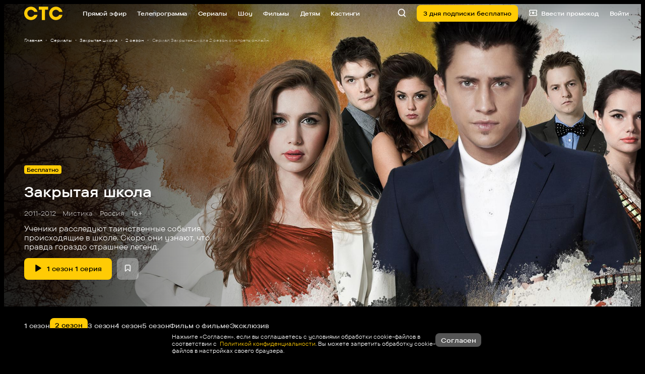

--- FILE ---
content_type: text/html
request_url: https://tns-counter.ru/nc01a**R%3Eundefined*_ctc_tv/ru/UTF-8/tmsec=ctc_tv/617401734***
body_size: -71
content:
D6C7730D697068F5X1768974581:D6C7730D697068F5X1768974581

--- FILE ---
content_type: text/css
request_url: https://ctc.ru/css/fonts.css
body_size: 374
content:
@font-face {
  font-family: 'TTCommons';
  src: url('/fonts/woff2/TT-Commons-Pro-Expanded-Thin.woff2') format('woff2'),
       url('/fonts/woff/TT-Commons-Pro-Expanded-Thin.woff') format('woff'),
       url('/fonts/ttf/TT-Commons-Pro-Expanded-Thin.ttf') format('truetype'),
       url('/fonts/otf/TT-Commons-Pro-Expanded-Thin.otf') format('opentype');
  font-weight: 100;
  font-style: normal;
}

@font-face {
  font-family: 'TTCommons';
  src: url('/fonts/woff2/TT-Commons-Pro-Expanded-ExtraLight.woff2') format('woff2'),
       url('/fonts/woff/TT-Commons-Pro-Expanded-ExtraLight.woff') format('woff'),
       url('/fonts/ttf/TT-Commons-Pro-Expanded-ExtraLight.ttf') format('truetype'),
       url('/fonts/otf/TT-Commons-Pro-Expanded-ExtraLight.otf') format('opentype');
  font-weight: 200;
  font-style: normal;
}

@font-face {
  font-family: 'TTCommons';
  src: url('/fonts/woff2/TT-Commons-Pro-Expanded-Light.woff2') format('woff2'),
       url('/fonts/woff/TT-Commons-Pro-Expanded-Light.woff') format('woff'),
       url('/fonts/ttf/TT-Commons-Pro-Expanded-Light.ttf') format('truetype'),
       url('/fonts/otf/TT-Commons-Pro-Expanded-Light.otf') format('opentype');
  font-weight: 300;
  font-style: normal;
}

@font-face {
  font-family: 'TTCommons';
  src: url('/fonts/woff2/TT-Commons-Pro-Expanded-Regular.woff2') format('woff2'),
       url('/fonts/woff/TT-Commons-Pro-Expanded-Regular.woff') format('woff'),
       url('/fonts/ttf/TT-Commons-Pro-Expanded-Regular.ttf') format('truetype'),
       url('/fonts/otf/TT-Commons-Pro-Expanded-Regular.otf') format('opentype');
  font-weight: 400;
  font-style: normal;
}

@font-face {
  font-family: 'TTCommons';
  src: url('/fonts/woff2/TT-Commons-Pro-Expanded-Regular-Italic.woff2') format('woff2'),
       url('/fonts/woff/TT-Commons-Pro-Expanded-Regular-Italic.woff') format('woff'),
       url('/fonts/ttf/TT-Commons-Pro-Expanded-Regular-Italic.ttf') format('truetype'),
       url('/fonts/otf/TT-Commons-Pro-Expanded-Regular-Italic.otf') format('opentype');
  font-weight: 400;
  font-style: italic;
}

@font-face {
  font-family: 'TTCommons';
  src: url('/fonts/woff2/TT-Commons-Pro-Expanded-Normal.woff2') format('woff2'),
       url('/fonts/woff/TT-Commons-Pro-Expanded-Normal.woff') format('woff'),
       url('/fonts/ttf/TT-Commons-Pro-Expanded-Normal.ttf') format('truetype'),
       url('/fonts/otf/TT-Commons-Pro-Expanded-Normal.otf') format('opentype');
  font-weight: 500;
  font-style: normal;
}

@font-face {
  font-family: 'TTCommons';
  src: url('/fonts/woff2/TT-Commons-Pro-Expanded-Medium.woff2') format('woff2'),
       url('/fonts/woff/TT-Commons-Pro-Expanded-Medium.woff') format('woff'),
       url('/fonts/ttf/TT-Commons-Pro-Expanded-Medium.ttf') format('truetype'),
       url('/fonts/otf/TT-Commons-Pro-Expanded-Medium.otf') format('opentype');
  font-weight: 600;
  font-style: normal;
}

@font-face {
  font-family: 'TTCommons';
  src: url('/fonts/woff2/TT-Commons-Pro-Expanded-DemiBold.woff2') format('woff2'),
       url('/fonts/woff/TT-Commons-Pro-Expanded-DemiBold.woff') format('woff'),
       url('/fonts/ttf/TT-Commons-Pro-Expanded-DemiBold.ttf') format('truetype'),
       url('/fonts/otf/TT-Commons-Pro-Expanded-DemiBold.otf') format('opentype');
  font-weight: 700;
  font-style: normal;
}

@font-face {
  font-family: 'TTCommons';
  src: url('/fonts/woff2/TT-Commons-Pro-Expanded-Bold.woff2') format('woff2'),
       url('/fonts/woff/TT-Commons-Pro-Expanded-Bold.woff') format('woff'),
       url('/fonts/ttf/TT-Commons-Pro-Expanded-Bold.ttf') format('truetype'),
       url('/fonts/otf/TT-Commons-Pro-Expanded-Bold.otf') format('opentype');
  font-weight: 800;
  font-style: normal;
}

@font-face {
  font-family: 'TTCommons';
  src: url('/fonts/woff2/TT-Commons-Pro-Expanded-ExtraBold.woff2') format('woff2'),
       url('/fonts/woff/TT-Commons-Pro-Expanded-ExtraBold.woff') format('woff'),
       url('/fonts/ttf/TT-Commons-Pro-Expanded-ExtraBold.ttf') format('truetype'),
       url('/fonts/otf/TT-Commons-Pro-Expanded-ExtraBold.otf') format('opentype');
  font-weight: 900;
  font-style: normal;
}

@font-face {
  font-family: 'TTCommons';
  src: url('/fonts/woff2/TT-Commons-Pro-Expanded-Black.woff2') format('woff2'),
       url('/fonts/woff/TT-Commons-Pro-Expanded-Black.woff') format('woff'),
       url('/fonts/ttf/TT-Commons-Pro-Expanded-Black.ttf') format('truetype'),
       url('/fonts/otf/TT-Commons-Pro-Expanded-Black.otf') format('opentype');
  font-weight: 1000;
  font-style: normal;
}


--- FILE ---
content_type: application/javascript; charset=utf-8
request_url: https://ctc.ru/scripts/shadow/components/Button/style.js
body_size: 425
content:
export const getStyles = (
  color = '#000',
  backgroundColor = 'rgb(255 203 5)',
  hoverColor = 'rgb(235 187 4)'
) => `
  a {
    margin: 0 auto;
    display: flex;
    text-decoration: none;
    justify-content: center;
    padding-bottom: 3.438vw;
    padding-top: 3.125vw;
    width: 100%;
    align-items: center;
    background-color: ${backgroundColor};
    border: 0;
    border-radius: 2.5vw;
    color: ${color};
    cursor: pointer;
    font-size: 4.688vw;
    font-weight: 700;
    opacity: 1;
    pointer-events: auto;
    transition: background-color 0.15s, color 0.15s;
    -webkit-user-select: none;
    user-select: none;
    white-space: nowrap;
  }

  @media (min-width: 320px) {
    a {
      font-size: 15px;
      padding-bottom: 11px;
      padding-top: 10px;
      border-radius: 8px;
    }
  }

  @media (min-width: 600px) {
    a {
      width: 241px;
    }
  }

  @media (min-width: 1024px) {
    a {
      font-size: 1.042vw;
      padding-bottom: 1.146vw;
      padding-top: 1.146vw;
      width: 15.625vw;
      border-radius: 0.625vw;
    }
    a:hover {
      background-color: ${hoverColor};
    }
  }
`;


--- FILE ---
content_type: application/javascript; charset=utf-8
request_url: https://ctc.ru/static/js/174.0031f3f9.chunk.js
body_size: 98937
content:
/*! For license information please see 174.0031f3f9.chunk.js.LICENSE.txt */
!function(){try{var e="undefined"!=typeof window?window:"undefined"!=typeof global?global:"undefined"!=typeof self?self:{},t=(new Error).stack;t&&(e._sentryDebugIds=e._sentryDebugIds||{},e._sentryDebugIds[t]="42b4173c-bbd1-47f0-9e25-1f7ad553403e",e._sentryDebugIdIdentifier="sentry-dbid-42b4173c-bbd1-47f0-9e25-1f7ad553403e")}catch(e){}}(),(self.webpackChunkctc_web=self.webpackChunkctc_web||[]).push([[174],{62110:function(e,t,n){var r=n(57441),o={childContextTypes:!0,contextType:!0,contextTypes:!0,defaultProps:!0,displayName:!0,getDefaultProps:!0,getDerivedStateFromError:!0,getDerivedStateFromProps:!0,mixins:!0,propTypes:!0,type:!0},a={name:!0,length:!0,prototype:!0,caller:!0,callee:!0,arguments:!0,arity:!0},i={$$typeof:!0,compare:!0,defaultProps:!0,displayName:!0,propTypes:!0,type:!0},s={};function u(e){return r.isMemo(e)?i:s[e.$$typeof]||o}s[r.ForwardRef]={$$typeof:!0,render:!0,defaultProps:!0,displayName:!0,propTypes:!0},s[r.Memo]=i;var c=Object.defineProperty,l=Object.getOwnPropertyNames,f=Object.getOwnPropertySymbols,d=Object.getOwnPropertyDescriptor,p=Object.getPrototypeOf,h=Object.prototype;e.exports=function e(t,n,r){if("string"!==typeof n){if(h){var o=p(n);o&&o!==h&&e(t,o,r)}var i=l(n);f&&(i=i.concat(f(n)));for(var s=u(t),m=u(n),v=0;v<i.length;++v){var g=i[v];if(!a[g]&&(!r||!r[g])&&(!m||!m[g])&&(!s||!s[g])){var y=d(n,g);try{c(t,g,y)}catch(_){}}}}return t}},11372:function(e,t){var n="function"===typeof Symbol&&Symbol.for,r=n?Symbol.for("react.element"):60103,o=n?Symbol.for("react.portal"):60106,a=n?Symbol.for("react.fragment"):60107,i=n?Symbol.for("react.strict_mode"):60108,s=n?Symbol.for("react.profiler"):60114,u=n?Symbol.for("react.provider"):60109,c=n?Symbol.for("react.context"):60110,l=n?Symbol.for("react.async_mode"):60111,f=n?Symbol.for("react.concurrent_mode"):60111,d=n?Symbol.for("react.forward_ref"):60112,p=n?Symbol.for("react.suspense"):60113,h=n?Symbol.for("react.suspense_list"):60120,m=n?Symbol.for("react.memo"):60115,v=n?Symbol.for("react.lazy"):60116,g=n?Symbol.for("react.block"):60121,y=n?Symbol.for("react.fundamental"):60117,_=n?Symbol.for("react.responder"):60118,b=n?Symbol.for("react.scope"):60119;function k(e){if("object"===typeof e&&null!==e){var t=e.$$typeof;switch(t){case r:switch(e=e.type){case l:case f:case a:case s:case i:case p:return e;default:switch(e=e&&e.$$typeof){case c:case d:case v:case m:case u:return e;default:return t}}case o:return t}}}function S(e){return k(e)===f}t.AsyncMode=l,t.ConcurrentMode=f,t.ContextConsumer=c,t.ContextProvider=u,t.Element=r,t.ForwardRef=d,t.Fragment=a,t.Lazy=v,t.Memo=m,t.Portal=o,t.Profiler=s,t.StrictMode=i,t.Suspense=p,t.isAsyncMode=function(e){return S(e)||k(e)===l},t.isConcurrentMode=S,t.isContextConsumer=function(e){return k(e)===c},t.isContextProvider=function(e){return k(e)===u},t.isElement=function(e){return"object"===typeof e&&null!==e&&e.$$typeof===r},t.isForwardRef=function(e){return k(e)===d},t.isFragment=function(e){return k(e)===a},t.isLazy=function(e){return k(e)===v},t.isMemo=function(e){return k(e)===m},t.isPortal=function(e){return k(e)===o},t.isProfiler=function(e){return k(e)===s},t.isStrictMode=function(e){return k(e)===i},t.isSuspense=function(e){return k(e)===p},t.isValidElementType=function(e){return"string"===typeof e||"function"===typeof e||e===a||e===f||e===s||e===i||e===p||e===h||"object"===typeof e&&null!==e&&(e.$$typeof===v||e.$$typeof===m||e.$$typeof===u||e.$$typeof===c||e.$$typeof===d||e.$$typeof===y||e.$$typeof===_||e.$$typeof===b||e.$$typeof===g)},t.typeOf=k},57441:function(e,t,n){e.exports=n(11372)},83174:function(e,t,n){n.r(t),n.d(t,{BrowserClient:function(){return _e.R},ErrorBoundary:function(){return Jc},Profiler:function(){return Wc},SDK_VERSION:function(){return r.J},SEMANTIC_ATTRIBUTE_SENTRY_OP:function(){return o.$J},SEMANTIC_ATTRIBUTE_SENTRY_ORIGIN:function(){return o.S3},SEMANTIC_ATTRIBUTE_SENTRY_SAMPLE_RATE:function(){return o.TE},SEMANTIC_ATTRIBUTE_SENTRY_SOURCE:function(){return o.Zj},Scope:function(){return a.s},WINDOW:function(){return ye.m9},addBreadcrumb:function(){return i.n},addEventProcessor:function(){return s.Qy},addIntegration:function(){return u.M5},addTracingExtensions:function(){return l},breadcrumbsIntegration:function(){return Ce.f},browserApiErrorsIntegration:function(){return Te.t},browserProfilingIntegration:function(){return Lc},browserTracingIntegration:function(){return Ku.E8},captureConsoleIntegration:function(){return y},captureEvent:function(){return s.eN},captureException:function(){return s.Tb},captureFeedback:function(){return b},captureMessage:function(){return s.uT},captureSession:function(){return s.cg},captureUserFeedback:function(){return xe.Jd},chromeStackLineParser:function(){return ke.$3},close:function(){return s.xv},contextLinesIntegration:function(){return Qe},continueTrace:function(){return k.yn},createReduxEnhancer:function(){return sl},createTransport:function(){return S.q},createUserFeedbackEnvelope:function(){return we.r},debugIntegration:function(){return x},dedupeIntegration:function(){return C.R},defaultRequestInstrumentationOptions:function(){return Ju.k3},defaultStackLineParsers:function(){return ke.d8},defaultStackParser:function(){return ke.Dt},endSession:function(){return s.TM},eventFromException:function(){return Se.dr},eventFromMessage:function(){return Se.aB},exceptionFromError:function(){return Se.GJ},extraErrorDataIntegration:function(){return T},feedbackAsyncIntegration:function(){return Iu},feedbackIntegration:function(){return Mu},feedbackSyncIntegration:function(){return Mu},flush:function(){return s.yl},forceLoad:function(){return xe.Eg},functionToStringIntegration:function(){return Z.C},geckoStackLineParser:function(){return ke.$Q},getActiveSpan:function(){return R.HN},getClient:function(){return g.s3},getCurrentHub:function(){return A},getCurrentScope:function(){return g.nZ},getDefaultIntegrations:function(){return xe.nV},getFeedback:function(){return Vi},getGlobalScope:function(){return g.lW},getIsolationScope:function(){return g.aF},getReplay:function(){return Ja},getRootSpan:function(){return R.Gx},getSpanDescendants:function(){return R.Dp},getSpanStatusFromHttpCode:function(){return N.ix},globalHandlersIntegration:function(){return Ee.k},httpClientIntegration:function(){return We},httpContextIntegration:function(){return Ie.s},inboundFiltersIntegration:function(){return L.S},init:function(){return Oc.S},instrumentOutgoingRequests:function(){return Ju.L7},isInitialized:function(){return s.dk},lastEventId:function(){return s.eW},lazyLoadIntegration:function(){return Ae},linkedErrorsIntegration:function(){return Me.O},makeBrowserOfflineTransport:function(){return uc},makeFetchTransport:function(){return be.f},makeMultiplexedTransport:function(){return W},metrics:function(){return Gu},moduleMetadataIntegration:function(){return J},onLoad:function(){return xe.lA},opera10StackLineParser:function(){return ke.NP},opera11StackLineParser:function(){return ke.HH},parameterize:function(){return K},reactErrorHandler:function(){return Pc},reactRouterV3BrowserTracingIntegration:function(){return ul},reactRouterV4BrowserTracingIntegration:function(){return dl},reactRouterV5BrowserTracingIntegration:function(){return pl},reactRouterV6BrowserTracingIntegration:function(){return _l},registerSpanErrorInstrumentation:function(){return c.a},replayCanvasIntegration:function(){return Mi},replayIntegration:function(){return Ya},reportingObserverIntegration:function(){return Pe},rewriteFramesIntegration:function(){return oe},sendFeedback:function(){return Oi},sessionTimingIntegration:function(){return se},setContext:function(){return s.v},setCurrentClient:function(){return ue.K},setExtra:function(){return s.sU},setExtras:function(){return s.rJ},setHttpStatus:function(){return N.Q0},setMeasurement:function(){return ce.o},setTag:function(){return s.YA},setTags:function(){return s.mG},setUser:function(){return s.av},showReportDialog:function(){return xe.jp},spanToBaggageHeader:function(){return le.uc},spanToJSON:function(){return R.XU},spanToTraceHeader:function(){return R.Hb},startBrowserTracingNavigationSpan:function(){return Ku.og},startBrowserTracingPageLoadSpan:function(){return Ku.Wo},startInactiveSpan:function(){return k.qp},startNewTrace:function(){return k.Iw},startSession:function(){return s.yj},startSpan:function(){return k.GK},startSpanManual:function(){return k.V0},tanstackRouterBrowserTracingIntegration:function(){return ll},thirdPartyErrorFilterIntegration:function(){return de},useProfiler:function(){return Xc},winjsStackLineParser:function(){return ke.R2},withActiveSpan:function(){return k._d},withErrorBoundary:function(){return Kc},withIsolationScope:function(){return g.wi},withProfiler:function(){return qc},withScope:function(){return g.$e},withSentryReactRouterV6Routing:function(){return xl},withSentryRouting:function(){return vl},wrapCreateBrowserRouter:function(){return El},wrapUseRoutes:function(){return Cl},zodErrorsIntegration:function(){return ge}});var r=n(66943),o=n(52627),a=n(61821),i=n(61743),s=n(20677),u=n(49332),c=n(45632);function l(){(0,c.a)()}var f=n(76593),d=n(62639),p=n(45750),h=n(56613),m=n(59898),v=n(63887),g=n(21741),y=(0,u._I)((function(){var e=(arguments.length>0&&void 0!==arguments[0]?arguments[0]:{}).levels||f.RU;return{name:"CaptureConsole",setup:function(t){"console"in d.n&&(0,p.e)((function(n){var r=n.args,o=n.level;(0,g.s3)()===t&&e.includes(o)&&function(e,t){var n={level:(0,h.V)(t),extra:{arguments:e}};(0,g.$e)((function(r){if(r.addEventProcessor((function(e){return e.logger="console",(0,m.EG)(e,{handled:!1,type:"console"}),e})),"assert"!==t){var o=e.find((function(e){return e instanceof Error}));if(o)(0,s.Tb)(o,n);else{var a=(0,v.nK)(e," ");(0,s.uT)(a,n)}}else if(!e[0]){var i="Assertion failed: ".concat((0,v.nK)(e.slice(1)," ")||"console.assert");r.setExtra("arguments",e.slice(1)),(0,s.uT)(i,n)}}))}(r,o)}))}}}));var _=n(55922);function b(e){var t=arguments.length>1&&void 0!==arguments[1]?arguments[1]:{},n=arguments.length>2&&void 0!==arguments[2]?arguments[2]:(0,g.nZ)(),r=e.message,o=e.name,a=e.email,i=e.url,s=e.source,u=e.associatedEventId,c=e.tags,l={contexts:{feedback:(0,_.Jr)({contact_email:a,name:o,message:r,url:i,source:s,associated_event_id:u})},type:"feedback",level:"info",tags:c},f=n&&n.getClient()||(0,g.s3)();return f&&f.emit("beforeSendFeedback",l,t),n.captureEvent(l,t)}var k=n(23486),S=n(42751),w=n(1413),x=(0,u._I)((function(){var e=arguments.length>0&&void 0!==arguments[0]?arguments[0]:{},t=(0,w.Z)({debugger:!1,stringify:!1},e);return{name:"Debug",setup:function(e){e.on("beforeSendEvent",(function(e,n){t.debugger,(0,f.Cf)((function(){t.stringify?(console.log(JSON.stringify(e,null,2)),n&&Object.keys(n).length&&console.log(JSON.stringify(n,null,2))):(console.log(e),n&&Object.keys(n).length&&console.log(n))}))}))}}})),C=n(72793),E=n(75529),I=n(92436),M=n(3581),T=(0,u._I)((function(){var e=arguments.length>0&&void 0!==arguments[0]?arguments[0]:{},t=e.depth,n=void 0===t?3:t,r=e.captureErrorCause,o=void 0===r||r;return{name:"ExtraErrorData",processEvent:function(e,t,r){var a=r.getOptions().maxValueLength;return function(e){var t=arguments.length>1&&void 0!==arguments[1]?arguments[1]:{},n=arguments.length>2?arguments[2]:void 0,r=arguments.length>3?arguments[3]:void 0,o=arguments.length>4?arguments[4]:void 0;if(!t.originalException||!(0,E.VZ)(t.originalException))return e;var a=t.originalException.name||t.originalException.constructor.name,i=function(e,t,n){try{for(var r=["name","message","stack","line","column","fileName","lineNumber","columnNumber","toJSON"],o={},a=0,i=Object.keys(e);a<i.length;a++){var s=i[a];if(-1===r.indexOf(s)){var u=e[s];o[s]=(0,E.VZ)(u)||"string"===typeof u?(0,v.$G)("".concat(u),n):u}}if(t&&void 0!==e.cause&&(o.cause=(0,E.VZ)(e.cause)?e.cause.toString():e.cause),"function"===typeof e.toJSON)for(var c=e.toJSON(),l=0,d=Object.keys(c);l<d.length;l++){var p=d[l],h=c[p];o[p]=(0,E.VZ)(h)?h.toString():h}return o}catch(m){M.X&&f.kg.error("Unable to extract extra data from the Error object:",m)}return null}(t.originalException,r,o);if(i){var s=(0,w.Z)({},e.contexts),u=(0,I.Fv)(i,n);return(0,E.PO)(u)&&((0,_.xp)(u,"__sentry_skip_normalization__",!0),s[a]=u),(0,w.Z)((0,w.Z)({},e),{},{contexts:s})}return e}(e,t,n,o,void 0===a?250:a)}}}));var Z=n(71350),R=n(95444);var A=function(){return{bindClient:function(e){(0,g.nZ)().setClient(e)},withScope:g.$e,getClient:function(){return(0,g.s3)()},getScope:g.nZ,getIsolationScope:g.aF,captureException:function(e,t){return(0,g.nZ)().captureException(e,t)},captureMessage:function(e,t,n){return(0,g.nZ)().captureMessage(e,t,n)},captureEvent:s.eN,addBreadcrumb:i.n,setUser:s.av,setTags:s.mG,setTag:s.YA,setExtra:s.sU,setExtras:s.rJ,setContext:s.v,getIntegration:function(e){var t=(0,g.s3)();return t&&t.getIntegrationByName(e.id)||null},startSession:s.yj,endSession:s.TM,captureSession:function(e){if(e)return(0,s.TM)();!function(){var e=(0,g.nZ)(),t=(0,g.s3)(),n=e.getSession();t&&n&&t.captureSession(n)}()}}};var N=n(60325),L=n(3541),O=n(93433),D=n(29439),F=n(74165),P=n(15861),B=n(34716),U=n(52231),H=n(50883);function z(e,t){var n;return(0,B.gv)(e,(function(e,r){return t.includes(r)&&(n=Array.isArray(e)?e[1]:void 0),!!n})),n}function j(e,t){return(0,B.Jd)(t?(0,w.Z)((0,w.Z)({},e[0]),{},{dsn:t}):e[0],e[1])}function W(e,t){return function(n){var r=e(n),o=new Map;function a(t,r){var a=r?"".concat(t,":").concat(r):t,i=o.get(a);if(!i){var s=(0,U.U4)(t);if(!s)return;var u=(0,H.U)(s,n.tunnel);i=r?function(e,t){return function(n){var r=e(n);return(0,w.Z)((0,w.Z)({},r),{},{send:function(){var e=(0,P.Z)((0,F.Z)().mark((function e(n){var o;return(0,F.Z)().wrap((function(e){for(;;)switch(e.prev=e.next){case 0:return(o=z(n,["event","transaction","profile","replay_event"]))&&(o.release=t),e.abrupt("return",r.send(n));case 3:case"end":return e.stop()}}),e)})));return function(t){return e.apply(this,arguments)}}()})}}(e,r)((0,w.Z)((0,w.Z)({},n),{},{url:u})):e((0,w.Z)((0,w.Z)({},n),{},{url:u})),o.set(a,i)}return[t,i]}function i(){return i=(0,P.Z)((0,F.Z)().mark((function e(n){var o,i,s;return(0,F.Z)().wrap((function(e){for(;;)switch(e.prev=e.next){case 0:return o=t({envelope:n,getEvent:function(e){var t=e&&e.length?e:["event"];return z(n,t)}}).map((function(e){return"string"===typeof e?a(e,void 0):a(e.dsn,e.release)})).filter((function(e){return!!e})),i=o.length?o:[["",r]],e.next=5,Promise.all(i.map((function(e){var t=(0,D.Z)(e,2),r=t[0];return t[1].send(j(n,r))})));case 5:return s=e.sent,e.abrupt("return",s[0]);case 7:case"end":return e.stop()}}),e)}))),i.apply(this,arguments)}function s(){return s=(0,P.Z)((0,F.Z)().mark((function e(t){var n,a;return(0,F.Z)().wrap((function(e){for(;;)switch(e.prev=e.next){case 0:return n=[].concat((0,O.Z)(o.values()),[r]),e.next=3,Promise.all(n.map((function(e){return e.flush(t)})));case 3:return a=e.sent,e.abrupt("return",a.every((function(e){return e})));case 5:case"end":return e.stop()}}),e)}))),s.apply(this,arguments)}return{send:function(e){return i.apply(this,arguments)},flush:function(e){return s.apply(this,arguments)}}}}var q=n(37762),X=new Map,V=new Set;function Y(e,t){return function(e){if(d.n._sentryModuleMetadata)for(var t=0,n=Object.keys(d.n._sentryModuleMetadata);t<n.length;t++){var r=n[t],o=d.n._sentryModuleMetadata[r];if(!V.has(r)){V.add(r);var a,i=e(r),s=(0,q.Z)(i.reverse());try{for(s.s();!(a=s.n()).done;){var u=a.value;if(u.filename){X.set(u.filename,o);break}}}catch(c){s.e(c)}finally{s.f()}}}}(e),X.get(t)}function $(e,t){try{t.exception.values.forEach((function(t){if(t.stacktrace){var n,r=(0,q.Z)(t.stacktrace.frames||[]);try{for(r.s();!(n=r.n()).done;){var o=n.value;if(o.filename&&!o.module_metadata){var a=Y(e,o.filename);a&&(o.module_metadata=a)}}}catch(i){r.e(i)}finally{r.f()}}}))}catch(n){}}function G(e){try{e.exception.values.forEach((function(e){if(e.stacktrace){var t,n=(0,q.Z)(e.stacktrace.frames||[]);try{for(n.s();!(t=n.n()).done;){delete t.value.module_metadata}}catch(r){n.e(r)}finally{n.f()}}}))}catch(t){}}var J=(0,u._I)((function(){return{name:"ModuleMetadata",setup:function(e){e.on("beforeEnvelope",(function(e){(0,B.gv)(e,(function(e,t){if("event"===t){var n=Array.isArray(e)?e[1]:void 0;n&&(G(n),e[1]=n)}}))})),e.on("applyFrameMetadata",(function(t){t.type||$(e.getOptions().stackParser,t)}))}}}));function K(e){for(var t=arguments.length,n=new Array(t>1?t-1:0),r=1;r<t;r++)n[r-1]=arguments[r];var o=new String(String.raw.apply(String,[e].concat(n)));return o.__sentry_template_string__=e.join("\0").replace(/%/g,"%%").replace(/\0/g,"%s"),o.__sentry_template_values__=n,o}function Q(e,t){for(var n=0,r=e.length-1;r>=0;r--){var o=e[r];"."===o?e.splice(r,1):".."===o?(e.splice(r,1),n++):n&&(e.splice(r,1),n--)}if(t)for(;n--;n)e.unshift("..");return e}var ee=/^(\S+:\\|\/?)([\s\S]*?)((?:\.{1,2}|[^/\\]+?|)(\.[^./\\]*|))(?:[/\\]*)$/;function te(e){var t=e.length>1024?"<truncated>".concat(e.slice(-1024)):e,n=ee.exec(t);return n?n.slice(1):[]}function ne(){for(var e="",t=!1,n=arguments.length-1;n>=-1&&!t;n--){var r=n>=0?n<0||arguments.length<=n?void 0:arguments[n]:"/";r&&(e="".concat(r,"/").concat(e),t="/"===r.charAt(0))}return e=Q(e.split("/").filter((function(e){return!!e})),!t).join("/"),(t?"/":"")+e||"."}function re(e){for(var t=0;t<e.length&&""===e[t];t++);for(var n=e.length-1;n>=0&&""===e[n];n--);return t>n?[]:e.slice(t,n-t+1)}var oe=(0,u._I)((function(){var e=arguments.length>0&&void 0!==arguments[0]?arguments[0]:{},t=e.root,n=e.prefix||"app:///",r="window"in d.n&&void 0!==d.n.window,o=e.iteratee||function(e){var t=e.isBrowser,n=e.root,r=e.prefix;return function(e){if(!e.filename)return e;var o=/^[a-zA-Z]:\\/.test(e.filename)||e.filename.includes("\\")&&!e.filename.includes("/"),a=/^\//.test(e.filename);if(t){if(n){var i=e.filename;0===i.indexOf(n)&&(e.filename=i.replace(n,r))}}else if(o||a){var s=o?e.filename.replace(/^[a-zA-Z]:/,"").replace(/\\/g,"/"):e.filename,u=n?function(e,t){e=ne(e).slice(1),t=ne(t).slice(1);for(var n=re(e.split("/")),r=re(t.split("/")),o=Math.min(n.length,r.length),a=o,i=0;i<o;i++)if(n[i]!==r[i]){a=i;break}for(var s=[],u=a;u<n.length;u++)s.push("..");return(s=s.concat(r.slice(a))).join("/")}(n,s):function(e,t){var n=te(e)[2]||"";return t&&n.slice(-1*t.length)===t&&(n=n.slice(0,n.length-t.length)),n}(s);e.filename="".concat(r).concat(u)}return e}}({isBrowser:r,root:t,prefix:n});function a(e){return(0,w.Z)((0,w.Z)({},e),{},{frames:e&&e.frames&&e.frames.map((function(e){return o(e)}))})}return{name:"RewriteFrames",processEvent:function(e){var t=e;return e.exception&&Array.isArray(e.exception.values)&&(t=function(e){try{return(0,w.Z)((0,w.Z)({},e),{},{exception:(0,w.Z)((0,w.Z)({},e.exception),{},{values:e.exception.values.map((function(e){return(0,w.Z)((0,w.Z)({},e),e.stacktrace&&{stacktrace:a(e.stacktrace)})}))})})}catch(t){return e}}(t)),t}}}));var ae=n(4942),ie=n(92877),se=(0,u._I)((function(){var e=1e3*(0,ie.ph)();return{name:"SessionTiming",processEvent:function(t){var n,r=1e3*(0,ie.ph)();return(0,w.Z)((0,w.Z)({},t),{},{extra:(0,w.Z)((0,w.Z)({},t.extra),{},(n={},(0,ae.Z)(n,"session:start",e),(0,ae.Z)(n,"session:duration",r-e),(0,ae.Z)(n,"session:end",r),n))})}}})),ue=n(36375),ce=n(33389),le=n(3362),fe=n(93809),de=(0,u._I)((function(e){return{name:"ThirdPartyErrorsFilter",setup:function(e){e.on("beforeEnvelope",(function(e){(0,B.gv)(e,(function(e,t){if("event"===t){var n=Array.isArray(e)?e[1]:void 0;n&&(G(n),e[1]=n)}}))})),e.on("applyFrameMetadata",(function(t){t.type||$(e.getOptions().stackParser,t)}))},processEvent:function(t){var n=function(e){var t=(0,fe.Fr)(e);if(!t)return;return t.filter((function(e){return!!e.filename})).map((function(e){return e.module_metadata?Object.keys(e.module_metadata).filter((function(e){return e.startsWith(pe)})).map((function(e){return e.slice(pe.length)})):[]}))}(t);if(n){var r=n["drop-error-if-contains-third-party-frames"===e.behaviour||"apply-tag-if-contains-third-party-frames"===e.behaviour?"some":"every"]((function(t){return!t.some((function(t){return e.filterKeys.includes(t)}))}));if(r){if("drop-error-if-contains-third-party-frames"===e.behaviour||"drop-error-if-exclusively-contains-third-party-frames"===e.behaviour)return null;t.tags=(0,w.Z)((0,w.Z)({},t.tags),{},{third_party_code:!0})}}return t}}}));var pe="_sentryBundlerPluginAppKey:";function he(e){return(0,w.Z)((0,w.Z)({},e),{},{path:"path"in e&&Array.isArray(e.path)?e.path.join("."):void 0,keys:"keys"in e?JSON.stringify(e.keys):void 0,unionErrors:"unionErrors"in e?JSON.stringify(e.unionErrors):void 0})}function me(e){var t,n=new Set,r=(0,q.Z)(e.issues);try{for(r.s();!(t=r.n()).done;){var o=t.value;o.path&&o.path[0]&&n.add(o.path[0])}}catch(i){r.e(i)}finally{r.f()}var a=Array.from(n);return"Failed to validate keys: ".concat((0,v.$G)(a.join(", "),100))}function ve(e,t,n){return t.exception&&t.exception.values&&n&&n.originalException&&(r=n.originalException,(0,E.VZ)(r)&&"ZodError"===r.name&&Array.isArray(r.errors))&&0!==n.originalException.issues.length?(0,w.Z)((0,w.Z)({},t),{},{exception:(0,w.Z)((0,w.Z)({},t.exception),{},{values:[(0,w.Z)((0,w.Z)({},t.exception.values[0]),{},{value:me(n.originalException)})].concat((0,O.Z)(t.exception.values.slice(1)))}),extra:(0,w.Z)((0,w.Z)({},t.extra),{},{"zoderror.issues":n.originalException.errors.slice(0,e).map(he)})}):t;var r}var ge=(0,u._I)((function(){var e=(arguments.length>0&&void 0!==arguments[0]?arguments[0]:{}).limit||10;return{name:"ZodErrors",processEvent:function(t,n){return ve(e,t,n)}}})),ye=n(18942),_e=n(4059),be=n(35727),ke=n(8430),Se=n(75552),we=n(60973),xe=n(69636),Ce=n(11669),Ee=n(67854),Ie=n(4204),Me=n(82619),Te=n(70023),Ze={replayIntegration:"replay",replayCanvasIntegration:"replay-canvas",feedbackIntegration:"feedback",feedbackModalIntegration:"feedback-modal",feedbackScreenshotIntegration:"feedback-screenshot",captureConsoleIntegration:"captureconsole",contextLinesIntegration:"contextlines",linkedErrorsIntegration:"linkederrors",debugIntegration:"debug",dedupeIntegration:"dedupe",extraErrorDataIntegration:"extraerrordata",httpClientIntegration:"httpclient",reportingObserverIntegration:"reportingobserver",rewriteFramesIntegration:"rewriteframes",sessionTimingIntegration:"sessiontiming",browserProfilingIntegration:"browserprofiling"},Re=ye.m9;function Ae(e){return Ne.apply(this,arguments)}function Ne(){return Ne=(0,P.Z)((0,F.Z)().mark((function e(t){var n,r,o,a,i,s,u;return(0,F.Z)().wrap((function(e){for(;;)switch(e.prev=e.next){case 0:if(n=Ze[t],r=Re.Sentry=Re.Sentry||{},n){e.next=4;break}throw new Error("Cannot lazy load integration: ".concat(t));case 4:if("function"!==typeof(o=r[t])||"_isShim"in o){e.next=7;break}return e.abrupt("return",o);case 7:return a=Le(n),(i=ye.m9.document.createElement("script")).src=a,i.crossOrigin="anonymous",i.referrerPolicy="origin",s=new Promise((function(e,t){i.addEventListener("load",(function(){return e()})),i.addEventListener("error",t)})),ye.m9.document.body.appendChild(i),e.prev=14,e.next=17,s;case 17:e.next=22;break;case 19:throw e.prev=19,e.t0=e.catch(14),new Error("Error when loading integration: ".concat(t));case 22:if("function"===typeof(u=r[t])){e.next=25;break}throw new Error("Could not load integration: ".concat(t));case 25:return e.abrupt("return",u);case 26:case"end":return e.stop()}}),e,null,[[14,19]])}))),Ne.apply(this,arguments)}function Le(e){var t=(0,g.s3)(),n=t&&t.getOptions(),o=n&&n.cdnBaseUrl||"https://browser.sentry-cdn.com";return new URL("/".concat(r.J,"/").concat(e,".min.js"),o).toString()}var Oe=n(64069),De=d.n,Fe=new WeakMap,Pe=(0,u._I)((function(){var e=(arguments.length>0&&void 0!==arguments[0]?arguments[0]:{}).types||["crash","deprecation","intervention"];function t(e){if(Fe.has((0,g.s3)())){var t,n=(0,q.Z)(e);try{var r=function(){var e=t.value;(0,g.$e)((function(t){t.setExtra("url",e.url);var n="ReportingObserver [".concat(e.type,"]"),r="No details available";if(e.body){var o={};for(var a in e.body)o[a]=e.body[a];if(t.setExtra("body",o),"crash"===e.type){var i=e.body;r=[i.crashId||"",i.reason||""].join(" ").trim()||r}else{r=e.body.message||r}}(0,s.uT)("".concat(n,": ").concat(r))}))};for(n.s();!(t=n.n()).done;)r()}catch(o){n.e(o)}finally{n.f()}}}return{name:"ReportingObserver",setupOnce:function(){(0,Oe.zb)()&&new De.ReportingObserver(t,{buffered:!0,types:e}).observe()},setup:function(e){Fe.set(e,!0)}}})),Be=n(60572);function Ue(e,t){var n=t&&t.getDsn(),r=t&&t.getOptions().tunnel;return function(e,t){return!!t&&e.includes(t.host)}(e,n)||function(e,t){if(!t)return!1;return He(e)===He(t)}(e,r)}function He(e){return"/"===e[e.length-1]?e.slice(0,-1):e}var ze=n(92039),je=n(41228),We=(0,u._I)((function(){var e=arguments.length>0&&void 0!==arguments[0]?arguments[0]:{},t=(0,w.Z)({failedRequestStatusCodes:[[500,599]],failedRequestTargets:[/.*/]},e);return{name:"HttpClient",setup:function(e){!function(e,t){if(!(0,Oe.t$)())return;(0,ze.Uf)((function(n){if((0,g.s3)()===e){var r=n.response,o=n.args,a=(0,D.Z)(o,2),i=a[0],u=a[1];r&&function(e,t,n,r){if(Ye(e,n.status,n.url)){var o,a,i,u,c=function(e,t){if(!t&&e instanceof Request)return e;if(e instanceof Request&&e.bodyUsed)return e;return new Request(e,t)}(t,r);if(Ge()){var l=qe("Cookie",c),f=(0,D.Z)(l,2);o=f[0],i=f[1];var d=qe("Set-Cookie",n),p=(0,D.Z)(d,2);a=p[0],u=p[1]}var h=$e({url:c.url,method:c.method,status:n.status,requestHeaders:o,responseHeaders:a,requestCookies:i,responseCookies:u});(0,s.eN)(h)}}(t,i,r,u)}}))}(e,t),function(e,t){if(!("XMLHttpRequest"in d.n))return;(0,Be.UK)((function(n){if((0,g.s3)()===e){var r=n.xhr,o=r[Be.xU];if(o){var a=o.method,i=o.request_headers;try{!function(e,t,n,r){if(Ye(e,t.status,t.responseURL)){var o,a,i;if(Ge()){try{var u=t.getResponseHeader("Set-Cookie")||t.getResponseHeader("set-cookie")||void 0;u&&(a=Ve(u))}catch(l){je.X&&f.kg.log("Could not extract cookies from response headers")}try{i=function(e){var t=e.getAllResponseHeaders();if(!t)return{};return t.split("\r\n").reduce((function(e,t){var n=t.split(": "),r=(0,D.Z)(n,2),o=r[0],a=r[1];return o&&a&&(e[o]=a),e}),{})}(t)}catch(l){je.X&&f.kg.log("Could not extract headers from response")}o=r}var c=$e({url:t.responseURL,method:n,status:t.status,requestHeaders:o,responseHeaders:i,responseCookies:a});(0,s.eN)(c)}}(t,r,a,i)}catch(u){je.X&&f.kg.warn("Error while extracting response event form XHR response",u)}}}}))}(e,t)}}}));function qe(e,t){var n,r=function(e){var t={};return e.forEach((function(e,n){t[n]=e})),t}(t.headers);try{var o=r[e]||r[e.toLowerCase()]||void 0;o&&(n=Ve(o))}catch(a){je.X&&f.kg.log("Could not extract cookies from header ".concat(e))}return[r,n]}function Xe(e){if(e){var t=e["Content-Length"]||e["content-length"];if(t)return parseInt(t,10)}}function Ve(e){return e.split("; ").reduce((function(e,t){var n=t.split("="),r=(0,D.Z)(n,2),o=r[0],a=r[1];return o&&a&&(e[o]=a),e}),{})}function Ye(e,t,n){return function(e,t){return e.some((function(e){return"number"===typeof e?e===t:t>=e[0]&&t<=e[1]}))}(e.failedRequestStatusCodes,t)&&(r=e.failedRequestTargets,o=n,r.some((function(e){return"string"===typeof e?o.includes(e):e.test(o)})))&&!Ue(n,(0,g.s3)());var r,o}function $e(e){var t="HTTP Client Error with status code: ".concat(e.status),n={message:t,exception:{values:[{type:"Error",value:t}]},request:{url:e.url,method:e.method,headers:e.requestHeaders,cookies:e.requestCookies},contexts:{response:{status_code:e.status,headers:e.responseHeaders,cookies:e.responseCookies,body_size:Xe(e.responseHeaders)}}};return(0,m.EG)(n,{type:"http.client",handled:!1}),n}function Ge(){var e=(0,g.s3)();return!!e&&Boolean(e.getOptions().sendDefaultPii)}var Je=n(79008),Ke=d.n,Qe=(0,u._I)((function(){var e=arguments.length>0&&void 0!==arguments[0]?arguments[0]:{},t=null!=e.frameContextLines?e.frameContextLines:7;return{name:"ContextLines",processEvent:function(e){return function(e,t){var n=Ke.document,r=Ke.location&&(0,Je.rt)(Ke.location.href);if(!n||!r)return e;var o=e.exception&&e.exception.values;if(!o||!o.length)return e;var a=n.documentElement.innerHTML;if(!a)return e;var i=["<!DOCTYPE html>","<html>"].concat((0,O.Z)(a.split("\n")),["</html>"]);return o.forEach((function(e){var n=e.stacktrace;n&&n.frames&&(n.frames=n.frames.map((function(e){return function(e,t,n,r){if(e.filename!==n||!e.lineno||!t.length)return e;return(0,m.go)(t,e,r),e}(e,i,r,t)})))})),e}(e,t)}}}));var et=n(60136),tt=n(29388),nt=n(28664),rt=n(15671),ot=n(43144);var at=n(54424),it=n(73755),st=n(82597),ut=n(33383),ct=n(56228),lt=n(67568),ft=n(49187);function dt(){return"undefined"!==typeof window&&(!(!(0,ft.n)()&&"[object process]"===Object.prototype.toString.call("undefined"!==typeof process?process:0))||void 0!==d.n.process&&"renderer"===d.n.process.type)}var pt,ht=n(49990),mt=n(20246),vt=n(91305),gt=n(69828),yt=d.n,_t="sentryReplaySession",bt="replay_event",kt="Unable to send Replay",St=5e3,wt=3,xt=15e4,Ct=5e3,Et=2e7,It=36e5;function Mt(e,t){return null!=e?e:t()}function Tt(e){for(var t=void 0,n=e[0],r=1;r<e.length;){var o=e[r],a=e[r+1];if(r+=2,("optionalAccess"===o||"optionalCall"===o)&&null==n)return;"access"===o||"optionalAccess"===o?(t=n,n=a(n)):"call"!==o&&"optionalCall"!==o||(n=a((function(){for(var e,r=arguments.length,o=new Array(r),a=0;a<r;a++)o[a]=arguments[a];return(e=n).call.apply(e,[t].concat(o))})),t=void 0)}return n}function Zt(e){var t=Tt([e,"optionalAccess",function(e){return e.host}]);return Boolean(Tt([t,"optionalAccess",function(e){return e.shadowRoot}])===e)}function Rt(e){return"[object ShadowRoot]"===Object.prototype.toString.call(e)}function At(e){try{var t=e.rules||e.cssRules;return t?((n=Array.from(t,Nt).join("")).includes(" background-clip: text;")&&!n.includes(" -webkit-background-clip: text;")&&(n=n.replace(" background-clip: text;"," -webkit-background-clip: text; background-clip: text;")),n):null}catch(r){return null}var n}function Nt(e){var t;if(function(e){return"styleSheet"in e}(e))try{t=At(e.styleSheet)||function(e){var t=e.cssText;if(t.split('"').length<3)return t;var n=["@import","url(".concat(JSON.stringify(e.href),")")];return""===e.layerName?n.push("layer"):e.layerName&&n.push("layer(".concat(e.layerName,")")),e.supportsText&&n.push("supports(".concat(e.supportsText,")")),e.media.length&&n.push(e.media.mediaText),n.join(" ")+";"}(e)}catch(n){}else if(function(e){return"selectorText"in e}(e)&&e.selectorText.includes(":"))return function(e){var t=/(\[(?:[\w-]+)[^\\])(:(?:[\w-]+)\])/gm;return e.replace(t,"$1\\$2")}(e.cssText);return t||e.cssText}!function(e){e[e.Document=0]="Document",e[e.DocumentType=1]="DocumentType",e[e.Element=2]="Element",e[e.Text=3]="Text",e[e.CDATA=4]="CDATA",e[e.Comment=5]="Comment"}(pt||(pt={}));var Lt=function(){function e(){(0,rt.Z)(this,e),this.idNodeMap=new Map,this.nodeMetaMap=new WeakMap}return(0,ot.Z)(e,[{key:"getId",value:function(e){return e?Mt(Tt([this,"access",function(e){return e.getMeta},"call",function(t){return t(e)},"optionalAccess",function(e){return e.id}]),(function(){return-1})):-1}},{key:"getNode",value:function(e){return this.idNodeMap.get(e)||null}},{key:"getIds",value:function(){return Array.from(this.idNodeMap.keys())}},{key:"getMeta",value:function(e){return this.nodeMetaMap.get(e)||null}},{key:"removeNodeFromMap",value:function(e){var t=this,n=this.getId(e);this.idNodeMap.delete(n),e.childNodes&&e.childNodes.forEach((function(e){return t.removeNodeFromMap(e)}))}},{key:"has",value:function(e){return this.idNodeMap.has(e)}},{key:"hasNode",value:function(e){return this.nodeMetaMap.has(e)}},{key:"add",value:function(e,t){var n=t.id;this.idNodeMap.set(n,e),this.nodeMetaMap.set(e,t)}},{key:"replace",value:function(e,t){var n=this.getNode(e);if(n){var r=this.nodeMetaMap.get(n);r&&this.nodeMetaMap.set(t,r)}this.idNodeMap.set(e,t)}},{key:"reset",value:function(){this.idNodeMap=new Map,this.nodeMetaMap=new WeakMap}}]),e}();function Ot(e){var t=e.maskInputOptions,n=e.tagName,r=e.type;return"OPTION"===n&&(n="SELECT"),Boolean(t[n.toLowerCase()]||r&&t[r]||"password"===r||"INPUT"===n&&!r&&t.text)}function Dt(e){var t=e.isMasked,n=e.element,r=e.value,o=e.maskInputFn,a=r||"";return t?(o&&(a=o(a,n)),"*".repeat(a.length)):a}function Ft(e){return e.toLowerCase()}function Pt(e){return e.toUpperCase()}var Bt="__rrweb_original__";function Ut(e){var t=e.type;return e.hasAttribute("data-rr-is-password")?"password":t?Ft(t):null}function Ht(e,t,n){return"INPUT"!==t||"radio"!==n&&"checkbox"!==n?e.value:e.getAttribute("value")||""}function zt(e,t){var n;try{n=new URL(e,Mt(t,(function(){return window.location.href})))}catch(r){return null}return Mt(Tt([n.pathname.match(/\.([0-9a-z]+)(?:$)/i),"optionalAccess",function(e){return e[1]}]),(function(){return null}))}var jt={};function Wt(e){var t=jt[e];if(t)return t;var n=window.document,r=window[e];if(n&&"function"===typeof n.createElement)try{var o=n.createElement("iframe");o.hidden=!0,n.head.appendChild(o);var a=o.contentWindow;a&&a[e]&&(r=a[e]),n.head.removeChild(o)}catch(i){}return jt[e]=r.bind(window)}function qt(){return Wt("setTimeout").apply(void 0,arguments)}function Xt(){return Wt("clearTimeout").apply(void 0,arguments)}var Vt,Yt,$t=1,Gt=new RegExp("[^a-z0-9-_:]"),Jt=-2;function Kt(){return $t++}var Qt=/url\((?:(')([^']*)'|(")(.*?)"|([^)]*))\)/gm,en=/^(?:[a-z+]+:)?\/\//i,tn=/^www\..*/i,nn=/^(data:)([^,]*),(.*)/i;function rn(e,t){return(e||"").replace(Qt,(function(e,n,r,o,a,i){var s=r||a||i,u=n||o||"";if(!s)return e;if(en.test(s)||tn.test(s))return"url(".concat(u).concat(s).concat(u,")");if(nn.test(s))return"url(".concat(u).concat(s).concat(u,")");if("/"===s[0])return"url(".concat(u).concat(function(e){return(e.indexOf("//")>-1?e.split("/").slice(0,3).join("/"):e.split("/")[0]).split("?")[0]}(t)+s).concat(u,")");var c=t.split("/"),l=s.split("/");c.pop();var f,d=(0,q.Z)(l);try{for(d.s();!(f=d.n()).done;){var p=f.value;"."!==p&&(".."===p?c.pop():c.push(p))}}catch(h){d.e(h)}finally{d.f()}return"url(".concat(u).concat(c.join("/")).concat(u,")")}))}var on=/^[^ \t\n\r\u000c]+/,an=/^[, \t\n\r\u000c]+/;function sn(e,t){if(!t||""===t.trim())return t;var n=e.createElement("a");return n.href=t,n.href}function un(e){return Boolean("svg"===e.tagName||e.ownerSVGElement)}function cn(){var e=document.createElement("a");return e.href="",e.href}function ln(e,t,n,r,o,a){return r?"src"===n||"href"===n&&("use"!==t||"#"!==r[0])||"xlink:href"===n&&"#"!==r[0]?sn(e,r):"background"!==n||"table"!==t&&"td"!==t&&"th"!==t?"srcset"===n?function(e,t){if(""===t.trim())return t;var n=0;function r(e){var r,o=e.exec(t.substring(n));return o?(r=o[0],n+=r.length,r):""}for(var o=[];r(an),!(n>=t.length);){var a=r(on);if(","===a.slice(-1))a=sn(e,a.substring(0,a.length-1)),o.push(a);else{var i="";a=sn(e,a);for(var s=!1;;){var u=t.charAt(n);if(""===u){o.push((a+i).trim());break}if(s)")"===u&&(s=!1);else{if(","===u){n+=1,o.push((a+i).trim());break}"("===u&&(s=!0)}i+=u,n+=1}}}return o.join(", ")}(e,r):"style"===n?rn(r,cn()):"object"===t&&"data"===n?sn(e,r):"function"===typeof a?a(n,r,o):r:sn(e,r):r}function fn(e,t,n){return("video"===e||"audio"===e)&&"autoplay"===t}function dn(e,t){var n=arguments.length>2&&void 0!==arguments[2]?arguments[2]:1/0,r=arguments.length>3&&void 0!==arguments[3]?arguments[3]:0;return e?e.nodeType!==e.ELEMENT_NODE||r>n?-1:t(e)?r:dn(e.parentNode,t,n,r+1):-1}function pn(e,t){return function(n){var r=n;if(null===r)return!1;try{if(e)if("string"===typeof e){if(r.matches(".".concat(e)))return!0}else if(function(e,t){for(var n=e.classList.length;n--;){var r=e.classList[n];if(t.test(r))return!0}return!1}(r,e))return!0;return!(!t||!r.matches(t))}catch(o){return!1}}}function hn(e,t,n,r,o,a){try{var i=e.nodeType===e.ELEMENT_NODE?e:e.parentElement;if(null===i)return!1;if("INPUT"===i.tagName){var s=i.getAttribute("autocomplete");if(["current-password","new-password","cc-number","cc-exp","cc-exp-month","cc-exp-year","cc-csc"].includes(s))return!0}var u=-1,c=-1;if(a){if((c=dn(i,pn(r,o)))<0)return!0;u=dn(i,pn(t,n),c>=0?c:1/0)}else{if((u=dn(i,pn(t,n)))<0)return!1;c=dn(i,pn(r,o),u>=0?u:1/0)}return u>=0?!(c>=0)||u<=c:!(c>=0)&&!!a}catch(l){}return!!a}function mn(e,t){var n=t.doc,r=t.mirror,o=t.blockClass,a=t.blockSelector,i=t.unblockSelector,s=t.maskAllText,u=t.maskAttributeFn,c=t.maskTextClass,l=t.unmaskTextClass,f=t.maskTextSelector,d=t.unmaskTextSelector,p=t.inlineStylesheet,h=t.maskInputOptions,m=void 0===h?{}:h,v=t.maskTextFn,g=t.maskInputFn,y=t.dataURLOptions,_=void 0===y?{}:y,b=t.inlineImages,k=t.recordCanvas,S=t.keepIframeSrcFn,w=t.newlyAddedElement,x=void 0!==w&&w,C=function(e,t){if(!t.hasNode(e))return;var n=t.getId(e);return 1===n?void 0:n}(n,r);switch(e.nodeType){case e.DOCUMENT_NODE:return"CSS1Compat"!==e.compatMode?{type:pt.Document,childNodes:[],compatMode:e.compatMode}:{type:pt.Document,childNodes:[]};case e.DOCUMENT_TYPE_NODE:return{type:pt.DocumentType,name:e.name,publicId:e.publicId,systemId:e.systemId,rootId:C};case e.ELEMENT_NODE:return function(e,t){for(var n,r=t.doc,o=t.blockClass,a=t.blockSelector,i=t.unblockSelector,s=t.inlineStylesheet,u=t.maskInputOptions,c=void 0===u?{}:u,l=t.maskAttributeFn,f=t.maskInputFn,d=t.dataURLOptions,p=void 0===d?{}:d,h=t.inlineImages,m=t.recordCanvas,v=t.keepIframeSrcFn,g=t.newlyAddedElement,y=void 0!==g&&g,_=t.rootId,b=(t.maskAllText,t.maskTextClass),k=t.unmaskTextClass,S=t.maskTextSelector,w=t.unmaskTextSelector,x=function(e,t,n,r){try{if(r&&e.matches(r))return!1;if("string"===typeof t){if(e.classList.contains(t))return!0}else for(var o=e.classList.length;o--;){var a=e.classList[o];if(t.test(a))return!0}if(n)return e.matches(n)}catch(i){}return!1}(e,o,a,i),C=function(e){if(e instanceof HTMLFormElement)return"form";var t=Ft(e.tagName);return Gt.test(t)?"div":t}(e),E={},I=e.attributes.length,M=0;M<I;M++){var T=e.attributes[M];T.name&&!fn(C,T.name,T.value)&&(E[T.name]=ln(r,C,Ft(T.name),T.value,e,l))}if("link"===C&&s){var Z=Array.from(r.styleSheets).find((function(t){return t.href===e.href})),R=null;Z&&(R=At(Z)),R&&(delete E.rel,delete E.href,E._cssText=rn(R,Z.href))}if("style"===C&&e.sheet&&!(e.innerText||e.textContent||"").trim().length){var A=At(e.sheet);A&&(E._cssText=rn(A,cn()))}if("input"===C||"textarea"===C||"select"===C||"option"===C){var N=e,L=Ut(N),O=Ht(N,Pt(C),L),D=N.checked;if("submit"!==L&&"button"!==L&&O){var F=hn(N,b,S,k,w,Ot({type:L,tagName:Pt(C),maskInputOptions:c}));E.value=Dt({isMasked:F,element:N,value:O,maskInputFn:f})}D&&(E.checked=D)}"option"===C&&(e.selected&&!c.select?E.selected=!0:delete E.selected);if("canvas"===C&&m)if("2d"===e.__context)(function(e){var t=e.getContext("2d");if(!t)return!0;for(var n=0;n<e.width;n+=50)for(var r=0;r<e.height;r+=50){var o=t.getImageData,a=Bt in o?o[Bt]:o;if(new Uint32Array(a.call(t,n,r,Math.min(50,e.width-n),Math.min(50,e.height-r)).data.buffer).some((function(e){return 0!==e})))return!1}return!0})(e)||(E.rr_dataURL=e.toDataURL(p.type,p.quality));else if(!("__context"in e)){var P=e.toDataURL(p.type,p.quality),B=document.createElement("canvas");B.width=e.width,B.height=e.height,P!==B.toDataURL(p.type,p.quality)&&(E.rr_dataURL=P)}if("img"===C&&h){Vt||(Vt=r.createElement("canvas"),Yt=Vt.getContext("2d"));var U=e,H=U.crossOrigin;U.crossOrigin="anonymous";var z=function e(){U.removeEventListener("load",e);try{Vt.width=U.naturalWidth,Vt.height=U.naturalHeight,Yt.drawImage(U,0,0),E.rr_dataURL=Vt.toDataURL(p.type,p.quality)}catch(t){console.warn("Cannot inline img src=".concat(U.currentSrc,"! Error: ").concat(t))}H?E.crossOrigin=H:U.removeAttribute("crossorigin")};U.complete&&0!==U.naturalWidth?z():U.addEventListener("load",z)}"audio"!==C&&"video"!==C||(E.rr_mediaState=e.paused?"paused":"played",E.rr_mediaCurrentTime=e.currentTime);y||(e.scrollLeft&&(E.rr_scrollLeft=e.scrollLeft),e.scrollTop&&(E.rr_scrollTop=e.scrollTop));if(x){var j=e.getBoundingClientRect(),W=j.width,q=j.height;E={class:E.class,rr_width:"".concat(W,"px"),rr_height:"".concat(q,"px")}}"iframe"!==C||v(E.src)||(x||e.contentDocument||(E.rr_src=E.src),delete E.src);try{customElements.get(C)&&(n=!0)}catch(X){}return{type:pt.Element,tagName:C,attributes:E,childNodes:[],isSVG:un(e)||void 0,needBlock:x,rootId:_,isCustom:n}}(e,{doc:n,blockClass:o,blockSelector:a,unblockSelector:i,inlineStylesheet:p,maskAttributeFn:u,maskInputOptions:m,maskInputFn:g,dataURLOptions:_,inlineImages:b,recordCanvas:k,keepIframeSrcFn:S,newlyAddedElement:x,rootId:C,maskAllText:s,maskTextClass:c,unmaskTextClass:l,maskTextSelector:f,unmaskTextSelector:d});case e.TEXT_NODE:return function(e,t){var n=t.maskAllText,r=t.maskTextClass,o=t.unmaskTextClass,a=t.maskTextSelector,i=t.unmaskTextSelector,s=t.maskTextFn,u=t.maskInputOptions,c=t.maskInputFn,l=t.rootId,f=e.parentNode&&e.parentNode.tagName,d=e.textContent,p="STYLE"===f||void 0,h="SCRIPT"===f||void 0,m="TEXTAREA"===f||void 0;if(p&&d){try{e.nextSibling||e.previousSibling||Tt([e,"access",function(e){return e.parentNode},"access",function(e){return e.sheet},"optionalAccess",function(e){return e.cssRules}])&&(d=At(e.parentNode.sheet))}catch(g){console.warn("Cannot get CSS styles from text's parentNode. Error: ".concat(g),e)}d=rn(d,cn())}h&&(d="SCRIPT_PLACEHOLDER");var v=hn(e,r,a,o,i,n);p||h||m||!d||!v||(d=s?s(d,e.parentElement):d.replace(/[\S]/g,"*"));m&&d&&(u.textarea||v)&&(d=c?c(d,e.parentNode):d.replace(/[\S]/g,"*"));if("OPTION"===f&&d){d=Dt({isMasked:hn(e,r,a,o,i,Ot({type:null,tagName:f,maskInputOptions:u})),element:e,value:d,maskInputFn:c})}return{type:pt.Text,textContent:d||"",isStyle:p,rootId:l}}(e,{maskAllText:s,maskTextClass:c,unmaskTextClass:l,maskTextSelector:f,unmaskTextSelector:d,maskTextFn:v,maskInputOptions:m,maskInputFn:g,rootId:C});case e.CDATA_SECTION_NODE:return{type:pt.CDATA,textContent:"",rootId:C};case e.COMMENT_NODE:return{type:pt.Comment,textContent:e.textContent||"",rootId:C};default:return!1}}function vn(e){return void 0===e||null===e?"":e.toLowerCase()}function gn(e,t){var n,r=t.doc,o=t.mirror,a=t.blockClass,i=t.blockSelector,s=t.unblockSelector,u=t.maskAllText,c=t.maskTextClass,l=t.unmaskTextClass,f=t.maskTextSelector,d=t.unmaskTextSelector,p=t.skipChild,h=void 0!==p&&p,m=t.inlineStylesheet,v=void 0===m||m,g=t.maskInputOptions,y=void 0===g?{}:g,_=t.maskAttributeFn,b=t.maskTextFn,k=t.maskInputFn,S=t.slimDOMOptions,w=t.dataURLOptions,x=void 0===w?{}:w,C=t.inlineImages,E=void 0!==C&&C,I=t.recordCanvas,M=void 0!==I&&I,T=t.onSerialize,Z=t.onIframeLoad,R=t.iframeLoadTimeout,A=void 0===R?5e3:R,N=t.onStylesheetLoad,L=t.stylesheetLoadTimeout,O=void 0===L?5e3:L,D=t.keepIframeSrcFn,F=void 0===D?function(){return!1}:D,P=t.newlyAddedElement,B=void 0!==P&&P,U=t.preserveWhiteSpace,H=void 0===U||U,z=mn(e,{doc:r,mirror:o,blockClass:a,blockSelector:i,maskAllText:u,unblockSelector:s,maskTextClass:c,unmaskTextClass:l,maskTextSelector:f,unmaskTextSelector:d,inlineStylesheet:v,maskInputOptions:y,maskAttributeFn:_,maskTextFn:b,maskInputFn:k,dataURLOptions:x,inlineImages:E,recordCanvas:M,keepIframeSrcFn:F,newlyAddedElement:B});if(!z)return console.warn(e,"not serialized"),null;n=o.hasNode(e)?o.getId(e):!function(e,t){if(t.comment&&e.type===pt.Comment)return!0;if(e.type===pt.Element){if(t.script&&("script"===e.tagName||"link"===e.tagName&&("preload"===e.attributes.rel||"modulepreload"===e.attributes.rel)&&"script"===e.attributes.as||"link"===e.tagName&&"prefetch"===e.attributes.rel&&"string"===typeof e.attributes.href&&"js"===zt(e.attributes.href)))return!0;if(t.headFavicon&&("link"===e.tagName&&"shortcut icon"===e.attributes.rel||"meta"===e.tagName&&(vn(e.attributes.name).match(/^msapplication-tile(image|color)$/)||"application-name"===vn(e.attributes.name)||"icon"===vn(e.attributes.rel)||"apple-touch-icon"===vn(e.attributes.rel)||"shortcut icon"===vn(e.attributes.rel))))return!0;if("meta"===e.tagName){if(t.headMetaDescKeywords&&vn(e.attributes.name).match(/^description|keywords$/))return!0;if(t.headMetaSocial&&(vn(e.attributes.property).match(/^(og|twitter|fb):/)||vn(e.attributes.name).match(/^(og|twitter):/)||"pinterest"===vn(e.attributes.name)))return!0;if(t.headMetaRobots&&("robots"===vn(e.attributes.name)||"googlebot"===vn(e.attributes.name)||"bingbot"===vn(e.attributes.name)))return!0;if(t.headMetaHttpEquiv&&void 0!==e.attributes["http-equiv"])return!0;if(t.headMetaAuthorship&&("author"===vn(e.attributes.name)||"generator"===vn(e.attributes.name)||"framework"===vn(e.attributes.name)||"publisher"===vn(e.attributes.name)||"progid"===vn(e.attributes.name)||vn(e.attributes.property).match(/^article:/)||vn(e.attributes.property).match(/^product:/)))return!0;if(t.headMetaVerification&&("google-site-verification"===vn(e.attributes.name)||"yandex-verification"===vn(e.attributes.name)||"csrf-token"===vn(e.attributes.name)||"p:domain_verify"===vn(e.attributes.name)||"verify-v1"===vn(e.attributes.name)||"verification"===vn(e.attributes.name)||"shopify-checkout-api-token"===vn(e.attributes.name)))return!0}}return!1}(z,S)&&(H||z.type!==pt.Text||z.isStyle||z.textContent.replace(/^\s+|\s+$/gm,"").length)?Kt():Jt;var j=Object.assign(z,{id:n});if(o.add(e,j),n===Jt)return null;T&&T(e);var W=!h;if(j.type===pt.Element){W=W&&!j.needBlock,delete j.needBlock;var q=e.shadowRoot;q&&Rt(q)&&(j.isShadowHost=!0)}if((j.type===pt.Document||j.type===pt.Element)&&W){S.headWhitespace&&j.type===pt.Element&&"head"===j.tagName&&(H=!1);for(var X={doc:r,mirror:o,blockClass:a,blockSelector:i,maskAllText:u,unblockSelector:s,maskTextClass:c,unmaskTextClass:l,maskTextSelector:f,unmaskTextSelector:d,skipChild:h,inlineStylesheet:v,maskInputOptions:y,maskAttributeFn:_,maskTextFn:b,maskInputFn:k,slimDOMOptions:S,dataURLOptions:x,inlineImages:E,recordCanvas:M,preserveWhiteSpace:H,onSerialize:T,onIframeLoad:Z,iframeLoadTimeout:A,onStylesheetLoad:N,stylesheetLoadTimeout:O,keepIframeSrcFn:F},V=0,Y=Array.from(e.childNodes);V<Y.length;V++){var $=gn(Y[V],X);$&&j.childNodes.push($)}if(function(e){return e.nodeType===e.ELEMENT_NODE}(e)&&e.shadowRoot)for(var G=0,J=Array.from(e.shadowRoot.childNodes);G<J.length;G++){var K=gn(J[G],X);K&&(Rt(e.shadowRoot)&&(K.isShadow=!0),j.childNodes.push(K))}}return e.parentNode&&Zt(e.parentNode)&&Rt(e.parentNode)&&(j.isShadow=!0),j.type===pt.Element&&"iframe"===j.tagName&&function(e,t,n){var r=e.contentWindow;if(r){var o,a=!1;try{o=r.document.readyState}catch(u){return}if("complete"===o){var i="about:blank";if(r.location.href!==i||e.src===i||""===e.src)return qt(t,0),e.addEventListener("load",t);e.addEventListener("load",t)}else{var s=qt((function(){a||(t(),a=!0)}),n);e.addEventListener("load",(function(){Xt(s),a=!0,t()}))}}}(e,(function(){var t=e.contentDocument;if(t&&Z){var n=gn(t,{doc:t,mirror:o,blockClass:a,blockSelector:i,unblockSelector:s,maskAllText:u,maskTextClass:c,unmaskTextClass:l,maskTextSelector:f,unmaskTextSelector:d,skipChild:!1,inlineStylesheet:v,maskInputOptions:y,maskAttributeFn:_,maskTextFn:b,maskInputFn:k,slimDOMOptions:S,dataURLOptions:x,inlineImages:E,recordCanvas:M,preserveWhiteSpace:H,onSerialize:T,onIframeLoad:Z,iframeLoadTimeout:A,onStylesheetLoad:N,stylesheetLoadTimeout:O,keepIframeSrcFn:F});n&&Z(e,n)}}),A),j.type===pt.Element&&"link"===j.tagName&&"string"===typeof j.attributes.rel&&("stylesheet"===j.attributes.rel||"preload"===j.attributes.rel&&"string"===typeof j.attributes.href&&"css"===zt(j.attributes.href))&&function(e,t,n){var r,o=!1;try{r=e.sheet}catch(i){return}if(!r){var a=qt((function(){o||(t(),o=!0)}),n);e.addEventListener("load",(function(){Xt(a),o=!0,t()}))}}(e,(function(){if(N){var t=gn(e,{doc:r,mirror:o,blockClass:a,blockSelector:i,unblockSelector:s,maskAllText:u,maskTextClass:c,unmaskTextClass:l,maskTextSelector:f,unmaskTextSelector:d,skipChild:!1,inlineStylesheet:v,maskInputOptions:y,maskAttributeFn:_,maskTextFn:b,maskInputFn:k,slimDOMOptions:S,dataURLOptions:x,inlineImages:E,recordCanvas:M,preserveWhiteSpace:H,onSerialize:T,onIframeLoad:Z,iframeLoadTimeout:A,onStylesheetLoad:N,stylesheetLoadTimeout:O,keepIframeSrcFn:F});t&&N(e,t)}}),O),j}function yn(e){for(var t=void 0,n=e[0],r=1;r<e.length;){var o=e[r],a=e[r+1];if(r+=2,("optionalAccess"===o||"optionalCall"===o)&&null==n)return;"access"===o||"optionalAccess"===o?(t=n,n=a(n)):"call"!==o&&"optionalCall"!==o||(n=a((function(){for(var e,r=arguments.length,o=new Array(r),a=0;a<r;a++)o[a]=arguments[a];return(e=n).call.apply(e,[t].concat(o))})),t=void 0)}return n}function _n(e,t){var n=arguments.length>2&&void 0!==arguments[2]?arguments[2]:document,r={capture:!0,passive:!0};return n.addEventListener(e,t,r),function(){return n.removeEventListener(e,t,r)}}var bn="Please stop import mirror directly. Instead of that,\r\nnow you can use replayer.getMirror() to access the mirror instance of a replayer,\r\nor you can use record.mirror to access the mirror instance during recording.",kn={map:{},getId:function(){return console.error(bn),-1},getNode:function(){return console.error(bn),null},removeNodeFromMap:function(){console.error(bn)},has:function(){return console.error(bn),!1},reset:function(){console.error(bn)}};function Sn(e,t){var n=arguments.length>2&&void 0!==arguments[2]?arguments[2]:{},r=null,o=0;return function(){for(var a=arguments.length,i=new Array(a),s=0;s<a;s++)i[s]=arguments[s];var u=Date.now();o||!1!==n.leading||(o=u);var c=t-(u-o),l=this;c<=0||c>t?(r&&(!function(){zn("clearTimeout").apply(void 0,arguments)}(r),r=null),o=u,e.apply(l,i)):r||!1===n.trailing||(r=jn((function(){o=!1===n.leading?0:Date.now(),r=null,e.apply(l,i)}),c))}}function wn(e,t,n,r){var o=arguments.length>4&&void 0!==arguments[4]?arguments[4]:window,a=o.Object.getOwnPropertyDescriptor(e,t);return o.Object.defineProperty(e,t,r?n:{set:function(e){var t=this;jn((function(){n.set.call(t,e)}),0),a&&a.set&&a.set.call(this,e)}}),function(){return wn(e,t,a||{},!0)}}function xn(e,t,n){try{if(!(t in e))return function(){};var r=e[t],o=n(r);return"function"===typeof o&&(o.prototype=o.prototype||{},Object.defineProperties(o,{__rrweb_original__:{enumerable:!1,value:r}})),e[t]=o,function(){e[t]=r}}catch(a){return function(){}}}"undefined"!==typeof window&&window.Proxy&&window.Reflect&&(kn=new Proxy(kn,{get:function(e,t,n){return"map"===t&&console.error(bn),Reflect.get(e,t,n)}}));var Cn=Date.now;function En(e){var t=e.document;return{left:t.scrollingElement?t.scrollingElement.scrollLeft:void 0!==e.pageXOffset?e.pageXOffset:yn([t,"optionalAccess",function(e){return e.documentElement},"access",function(e){return e.scrollLeft}])||yn([t,"optionalAccess",function(e){return e.body},"optionalAccess",function(e){return e.parentElement},"optionalAccess",function(e){return e.scrollLeft}])||yn([t,"optionalAccess",function(e){return e.body},"optionalAccess",function(e){return e.scrollLeft}])||0,top:t.scrollingElement?t.scrollingElement.scrollTop:void 0!==e.pageYOffset?e.pageYOffset:yn([t,"optionalAccess",function(e){return e.documentElement},"access",function(e){return e.scrollTop}])||yn([t,"optionalAccess",function(e){return e.body},"optionalAccess",function(e){return e.parentElement},"optionalAccess",function(e){return e.scrollTop}])||yn([t,"optionalAccess",function(e){return e.body},"optionalAccess",function(e){return e.scrollTop}])||0}}function In(){return window.innerHeight||document.documentElement&&document.documentElement.clientHeight||document.body&&document.body.clientHeight}function Mn(){return window.innerWidth||document.documentElement&&document.documentElement.clientWidth||document.body&&document.body.clientWidth}function Tn(e){return e?e.nodeType===e.ELEMENT_NODE?e:e.parentElement:null}function Zn(e,t,n,r,o){if(!e)return!1;var a=Tn(e);if(!a)return!1;var i=pn(t,n);if(!o){var s=r&&a.matches(r);return i(a)&&!s}var u=dn(a,i),c=-1;return!(u<0)&&(r&&(c=dn(a,pn(null,r))),u>-1&&c<0||u<c)}function Rn(e,t){return t.getId(e)===Jt}function An(e,t){if(Zt(e))return!1;var n=t.getId(e);return!t.has(n)||(!e.parentNode||e.parentNode.nodeType!==e.DOCUMENT_NODE)&&(!e.parentNode||An(e.parentNode,t))}function Nn(e){return Boolean(e.changedTouches)}function Ln(e,t){return Boolean("IFRAME"===e.nodeName&&t.getMeta(e))}function On(e,t){return Boolean("LINK"===e.nodeName&&e.nodeType===e.ELEMENT_NODE&&e.getAttribute&&"stylesheet"===e.getAttribute("rel")&&t.getMeta(e))}function Dn(e){return Boolean(yn([e,"optionalAccess",function(e){return e.shadowRoot}]))}/[1-9][0-9]{12}/.test(Date.now().toString())||(Cn=function(){return(new Date).getTime()});var Fn=function(){function e(){(0,rt.Z)(this,e),this.id=1,this.styleIDMap=new WeakMap,this.idStyleMap=new Map}return(0,ot.Z)(e,[{key:"getId",value:function(e){return t=this.styleIDMap.get(e),n=function(){return-1},null!=t?t:n();var t,n}},{key:"has",value:function(e){return this.styleIDMap.has(e)}},{key:"add",value:function(e,t){return this.has(e)?this.getId(e):(n=void 0===t?this.id++:t,this.styleIDMap.set(e,n),this.idStyleMap.set(n,e),n);var n}},{key:"getStyle",value:function(e){return this.idStyleMap.get(e)||null}},{key:"reset",value:function(){this.styleIDMap=new WeakMap,this.idStyleMap=new Map,this.id=1}},{key:"generateId",value:function(){return this.id++}}]),e}();function Pn(e){var t=null;return yn([e,"access",function(e){return e.getRootNode},"optionalCall",function(e){return e()},"optionalAccess",function(e){return e.nodeType}])===Node.DOCUMENT_FRAGMENT_NODE&&e.getRootNode().host&&(t=e.getRootNode().host),t}function Bn(e){var t=e.ownerDocument;if(!t)return!1;var n=function(e){for(var t,n=e;t=Pn(n);)n=t;return n}(e);return t.contains(n)}function Un(e){var t=e.ownerDocument;return!!t&&(t.contains(e)||Bn(e))}var Hn={};function zn(e){var t=Hn[e];if(t)return t;var n=window.document,r=window[e];if(n&&"function"===typeof n.createElement)try{var o=n.createElement("iframe");o.hidden=!0,n.head.appendChild(o);var a=o.contentWindow;a&&a[e]&&(r=a[e]),n.head.removeChild(o)}catch(i){}return Hn[e]=r.bind(window)}function jn(){return zn("setTimeout").apply(void 0,arguments)}var Wn=function(e){return e[e.DomContentLoaded=0]="DomContentLoaded",e[e.Load=1]="Load",e[e.FullSnapshot=2]="FullSnapshot",e[e.IncrementalSnapshot=3]="IncrementalSnapshot",e[e.Meta=4]="Meta",e[e.Custom=5]="Custom",e[e.Plugin=6]="Plugin",e}(Wn||{}),qn=function(e){return e[e.Mutation=0]="Mutation",e[e.MouseMove=1]="MouseMove",e[e.MouseInteraction=2]="MouseInteraction",e[e.Scroll=3]="Scroll",e[e.ViewportResize=4]="ViewportResize",e[e.Input=5]="Input",e[e.TouchMove=6]="TouchMove",e[e.MediaInteraction=7]="MediaInteraction",e[e.StyleSheetRule=8]="StyleSheetRule",e[e.CanvasMutation=9]="CanvasMutation",e[e.Font=10]="Font",e[e.Log=11]="Log",e[e.Drag=12]="Drag",e[e.StyleDeclaration=13]="StyleDeclaration",e[e.Selection=14]="Selection",e[e.AdoptedStyleSheet=15]="AdoptedStyleSheet",e[e.CustomElement=16]="CustomElement",e}(qn||{}),Xn=function(e){return e[e.MouseUp=0]="MouseUp",e[e.MouseDown=1]="MouseDown",e[e.Click=2]="Click",e[e.ContextMenu=3]="ContextMenu",e[e.DblClick=4]="DblClick",e[e.Focus=5]="Focus",e[e.Blur=6]="Blur",e[e.TouchStart=7]="TouchStart",e[e.TouchMove_Departed=8]="TouchMove_Departed",e[e.TouchEnd=9]="TouchEnd",e[e.TouchCancel=10]="TouchCancel",e}(Xn||{}),Vn=function(e){return e[e.Mouse=0]="Mouse",e[e.Pen=1]="Pen",e[e.Touch=2]="Touch",e}(Vn||{});function Yn(e){for(var t=void 0,n=e[0],r=1;r<e.length;){var o=e[r],a=e[r+1];if(r+=2,("optionalAccess"===o||"optionalCall"===o)&&null==n)return;"access"===o||"optionalAccess"===o?(t=n,n=a(n)):"call"!==o&&"optionalCall"!==o||(n=a((function(){for(var e,r=arguments.length,o=new Array(r),a=0;a<r;a++)o[a]=arguments[a];return(e=n).call.apply(e,[t].concat(o))})),t=void 0)}return n}function $n(e){return"__ln"in e}var Gn,Jn=function(){function e(){(0,rt.Z)(this,e),this.length=0,this.head=null,this.tail=null}return(0,ot.Z)(e,[{key:"get",value:function(e){if(e>=this.length)throw new Error("Position outside of list range");for(var t=this.head,n=0;n<e;n++)t=Yn([t,"optionalAccess",function(e){return e.next}])||null;return t}},{key:"addNode",value:function(e){var t={value:e,previous:null,next:null};if(e.__ln=t,e.previousSibling&&$n(e.previousSibling)){var n=e.previousSibling.__ln.next;t.next=n,t.previous=e.previousSibling.__ln,e.previousSibling.__ln.next=t,n&&(n.previous=t)}else if(e.nextSibling&&$n(e.nextSibling)&&e.nextSibling.__ln.previous){var r=e.nextSibling.__ln.previous;t.previous=r,t.next=e.nextSibling.__ln,e.nextSibling.__ln.previous=t,r&&(r.next=t)}else this.head&&(this.head.previous=t),t.next=this.head,this.head=t;null===t.next&&(this.tail=t),this.length++}},{key:"removeNode",value:function(e){var t=e.__ln;this.head&&(t.previous?(t.previous.next=t.next,t.next?t.next.previous=t.previous:this.tail=t.previous):(this.head=t.next,this.head?this.head.previous=null:this.tail=null),e.__ln&&delete e.__ln,this.length--)}}]),e}(),Kn=function(e,t){return"".concat(e,"@").concat(t)},Qn=function(){function e(){var t=this;(0,rt.Z)(this,e),this.frozen=!1,this.locked=!1,this.texts=[],this.attributes=[],this.attributeMap=new WeakMap,this.removes=[],this.mapRemoves=[],this.movedMap={},this.addedSet=new Set,this.movedSet=new Set,this.droppedSet=new Set,this.processMutations=function(e){e.forEach(t.processMutation),t.emit()},this.emit=function(){if(!t.frozen&&!t.locked){for(var e=[],n=new Set,r=new Jn,o=function(e){for(var n=e,r=Jt;r===Jt;)r=(n=n&&n.nextSibling)&&t.mirror.getId(n);return r},a=function(a){if(a.parentNode&&Un(a)){var i=Zt(a.parentNode)?t.mirror.getId(Pn(a)):t.mirror.getId(a.parentNode),s=o(a);if(-1===i||-1===s)return r.addNode(a);var u=gn(a,{doc:t.doc,mirror:t.mirror,blockClass:t.blockClass,blockSelector:t.blockSelector,maskAllText:t.maskAllText,unblockSelector:t.unblockSelector,maskTextClass:t.maskTextClass,unmaskTextClass:t.unmaskTextClass,maskTextSelector:t.maskTextSelector,unmaskTextSelector:t.unmaskTextSelector,skipChild:!0,newlyAddedElement:!0,inlineStylesheet:t.inlineStylesheet,maskInputOptions:t.maskInputOptions,maskAttributeFn:t.maskAttributeFn,maskTextFn:t.maskTextFn,maskInputFn:t.maskInputFn,slimDOMOptions:t.slimDOMOptions,dataURLOptions:t.dataURLOptions,recordCanvas:t.recordCanvas,inlineImages:t.inlineImages,onSerialize:function(e){Ln(e,t.mirror)&&t.iframeManager.addIframe(e),On(e,t.mirror)&&t.stylesheetManager.trackLinkElement(e),Dn(a)&&t.shadowDomManager.addShadowRoot(a.shadowRoot,t.doc)},onIframeLoad:function(e,n){t.iframeManager.attachIframe(e,n),e.contentWindow&&t.canvasManager.addWindow(e.contentWindow),t.shadowDomManager.observeAttachShadow(e)},onStylesheetLoad:function(e,n){t.stylesheetManager.attachLinkElement(e,n)}});u&&(e.push({parentId:i,nextId:s,node:u}),n.add(u.id))}};t.mapRemoves.length;)t.mirror.removeNodeFromMap(t.mapRemoves.shift());var i,s=(0,q.Z)(t.movedSet);try{for(s.s();!(i=s.n()).done;){var u=i.value;tr(t.removes,u,t.mirror)&&!t.movedSet.has(u.parentNode)||a(u)}}catch(S){s.e(S)}finally{s.f()}var c,l=(0,q.Z)(t.addedSet);try{for(l.s();!(c=l.n()).done;){var f=c.value;rr(t.droppedSet,f)||tr(t.removes,f,t.mirror)?rr(t.movedSet,f)?a(f):t.droppedSet.add(f):a(f)}}catch(S){l.e(S)}finally{l.f()}for(var d=null;r.length;){var p=null;if(d){var h=t.mirror.getId(d.value.parentNode),m=o(d.value);-1!==h&&-1!==m&&(p=d)}if(!p)for(var v=r.tail;v;){var g=v;if(v=v.previous,g){var y=t.mirror.getId(g.value.parentNode);if(-1===o(g.value))continue;if(-1!==y){p=g;break}var _=g.value;if(_.parentNode&&_.parentNode.nodeType===Node.DOCUMENT_FRAGMENT_NODE){var b=_.parentNode.host;if(-1!==t.mirror.getId(b)){p=g;break}}}}if(!p){for(;r.head;)r.removeNode(r.head.value);break}d=p.previous,r.removeNode(p.value),a(p.value)}var k={texts:t.texts.map((function(e){return{id:t.mirror.getId(e.node),value:e.value}})).filter((function(e){return!n.has(e.id)})).filter((function(e){return t.mirror.has(e.id)})),attributes:t.attributes.map((function(e){var n=e.attributes;if("string"===typeof n.style){var r=JSON.stringify(e.styleDiff),o=JSON.stringify(e._unchangedStyles);r.length<n.style.length&&(r+o).split("var(").length===n.style.split("var(").length&&(n.style=e.styleDiff)}return{id:t.mirror.getId(e.node),attributes:n}})).filter((function(e){return!n.has(e.id)})).filter((function(e){return t.mirror.has(e.id)})),removes:t.removes,adds:e};(k.texts.length||k.attributes.length||k.removes.length||k.adds.length)&&(t.texts=[],t.attributes=[],t.attributeMap=new WeakMap,t.removes=[],t.addedSet=new Set,t.movedSet=new Set,t.droppedSet=new Set,t.movedMap={},t.mutationCb(k))}},this.processMutation=function(e){if(!Rn(e.target,t.mirror))switch(e.type){case"characterData":var n=e.target.textContent;Zn(e.target,t.blockClass,t.blockSelector,t.unblockSelector,!1)||n===e.oldValue||t.texts.push({value:hn(e.target,t.maskTextClass,t.maskTextSelector,t.unmaskTextClass,t.unmaskTextSelector,t.maskAllText)&&n?t.maskTextFn?t.maskTextFn(n,Tn(e.target)):n.replace(/[\S]/g,"*"):n,node:e.target});break;case"attributes":var r=e.target,o=e.attributeName,a=e.target.getAttribute(o);if("value"===o){var i=Ut(r),s=r.tagName;a=Ht(r,s,i);var u=Ot({maskInputOptions:t.maskInputOptions,tagName:s,type:i});a=Dt({isMasked:hn(e.target,t.maskTextClass,t.maskTextSelector,t.unmaskTextClass,t.unmaskTextSelector,u),element:r,value:a,maskInputFn:t.maskInputFn})}if(Zn(e.target,t.blockClass,t.blockSelector,t.unblockSelector,!1)||a===e.oldValue)return;var c=t.attributeMap.get(e.target);if("IFRAME"===r.tagName&&"src"===o&&!t.keepIframeSrcFn(a)){if(r.contentDocument)return;o="rr_src"}if(c||(c={node:e.target,attributes:{},styleDiff:{},_unchangedStyles:{}},t.attributes.push(c),t.attributeMap.set(e.target,c)),"type"===o&&"INPUT"===r.tagName&&"password"===(e.oldValue||"").toLowerCase()&&r.setAttribute("data-rr-is-password","true"),!fn(r.tagName,o)&&(c.attributes[o]=ln(t.doc,Ft(r.tagName),Ft(o),a,r,t.maskAttributeFn),"style"===o)){if(!t.unattachedDoc)try{t.unattachedDoc=document.implementation.createHTMLDocument()}catch(_){t.unattachedDoc=t.doc}var l=t.unattachedDoc.createElement("span");e.oldValue&&l.setAttribute("style",e.oldValue);for(var f=0,d=Array.from(r.style);f<d.length;f++){var p=d[f],h=r.style.getPropertyValue(p),m=r.style.getPropertyPriority(p);h!==l.style.getPropertyValue(p)||m!==l.style.getPropertyPriority(p)?c.styleDiff[p]=""===m?h:[h,m]:c._unchangedStyles[p]=[h,m]}for(var v=0,g=Array.from(l.style);v<g.length;v++){var y=g[v];""===r.style.getPropertyValue(y)&&(c.styleDiff[y]=!1)}}break;case"childList":if(Zn(e.target,t.blockClass,t.blockSelector,t.unblockSelector,!0))return;e.addedNodes.forEach((function(n){return t.genAdds(n,e.target)})),e.removedNodes.forEach((function(n){var r=t.mirror.getId(n),o=Zt(e.target)?t.mirror.getId(e.target.host):t.mirror.getId(e.target);Zn(e.target,t.blockClass,t.blockSelector,t.unblockSelector,!1)||Rn(n,t.mirror)||!function(e,t){return-1!==t.getId(e)}(n,t.mirror)||(t.addedSet.has(n)?(er(t.addedSet,n),t.droppedSet.add(n)):t.addedSet.has(e.target)&&-1===r||An(e.target,t.mirror)||(t.movedSet.has(n)&&t.movedMap[Kn(r,o)]?er(t.movedSet,n):t.removes.push({parentId:o,id:r,isShadow:!(!Zt(e.target)||!Rt(e.target))||void 0})),t.mapRemoves.push(n))}))}},this.genAdds=function(e,n){if(!t.processedNodeManager.inOtherBuffer(e,t)&&!t.addedSet.has(e)&&!t.movedSet.has(e)){if(t.mirror.hasNode(e)){if(Rn(e,t.mirror))return;t.movedSet.add(e);var r=null;n&&t.mirror.hasNode(n)&&(r=t.mirror.getId(n)),r&&-1!==r&&(t.movedMap[Kn(t.mirror.getId(e),r)]=!0)}else t.addedSet.add(e),t.droppedSet.delete(e);Zn(e,t.blockClass,t.blockSelector,t.unblockSelector,!1)||(e.childNodes.forEach((function(e){return t.genAdds(e)})),Dn(e)&&e.shadowRoot.childNodes.forEach((function(n){t.processedNodeManager.add(n,t),t.genAdds(n,e)})))}}}return(0,ot.Z)(e,[{key:"init",value:function(e){var t=this;["mutationCb","blockClass","blockSelector","unblockSelector","maskAllText","maskTextClass","unmaskTextClass","maskTextSelector","unmaskTextSelector","inlineStylesheet","maskInputOptions","maskAttributeFn","maskTextFn","maskInputFn","keepIframeSrcFn","recordCanvas","inlineImages","slimDOMOptions","dataURLOptions","doc","mirror","iframeManager","stylesheetManager","shadowDomManager","canvasManager","processedNodeManager"].forEach((function(n){t[n]=e[n]}))}},{key:"freeze",value:function(){this.frozen=!0,this.canvasManager.freeze()}},{key:"unfreeze",value:function(){this.frozen=!1,this.canvasManager.unfreeze(),this.emit()}},{key:"isFrozen",value:function(){return this.frozen}},{key:"lock",value:function(){this.locked=!0,this.canvasManager.lock()}},{key:"unlock",value:function(){this.locked=!1,this.canvasManager.unlock(),this.emit()}},{key:"reset",value:function(){this.shadowDomManager.reset(),this.canvasManager.reset()}}]),e}();function er(e,t){e.delete(t),t.childNodes.forEach((function(t){return er(e,t)}))}function tr(e,t,n){return 0!==e.length&&nr(e,t,n)}function nr(e,t,n){var r=t.parentNode;if(!r)return!1;var o=n.getId(r);return!!e.some((function(e){return e.id===o}))||nr(e,r,n)}function rr(e,t){return 0!==e.size&&or(e,t)}function or(e,t){var n=t.parentNode;return!!n&&(!!e.has(n)||or(e,n))}function ar(e){Gn=e}function ir(){Gn=void 0}var sr=function(e){if(!Gn)return e;return function(){try{return e.apply(void 0,arguments)}catch(t){if(Gn&&!0===Gn(t))return function(){};throw t}}};function ur(e){for(var t=void 0,n=e[0],r=1;r<e.length;){var o=e[r],a=e[r+1];if(r+=2,("optionalAccess"===o||"optionalCall"===o)&&null==n)return;"access"===o||"optionalAccess"===o?(t=n,n=a(n)):"call"!==o&&"optionalCall"!==o||(n=a((function(){for(var e,r=arguments.length,o=new Array(r),a=0;a<r;a++)o[a]=arguments[a];return(e=n).call.apply(e,[t].concat(o))})),t=void 0)}return n}var cr=[];function lr(e){try{if("composedPath"in e){var t=e.composedPath();if(t.length)return t[0]}else if("path"in e&&e.path.length)return e.path[0]}catch(n){}return e&&e.target}function fr(e,t){var n=new Qn;cr.push(n),n.init(e);var r=window.MutationObserver||window.__rrMutationObserver,o=ur([window,"optionalAccess",function(e){return e.Zone},"optionalAccess",function(e){return e.__symbol__},"optionalCall",function(e){return e("MutationObserver")}]);o&&window[o]&&(r=window[o]);var a=new r(sr((function(t){e.onMutation&&!1===e.onMutation(t)||n.processMutations.bind(n)(t)})));return a.observe(t,{attributes:!0,attributeOldValue:!0,characterData:!0,characterDataOldValue:!0,childList:!0,subtree:!0}),a}function dr(e){var t=e.mouseInteractionCb,n=e.doc,r=e.mirror,o=e.blockClass,a=e.blockSelector,i=e.unblockSelector,s=e.sampling;if(!1===s.mouseInteraction)return function(){};var u=!0===s.mouseInteraction||void 0===s.mouseInteraction?{}:s.mouseInteraction,c=[],l=null;return Object.keys(Xn).filter((function(e){return Number.isNaN(Number(e))&&!e.endsWith("_Departed")&&!1!==u[e]})).forEach((function(e){var s=Ft(e),u=function(e){return function(n){var s=lr(n);if(!Zn(s,o,a,i,!0)){var u=null,c=e;if("pointerType"in n){switch(n.pointerType){case"mouse":u=Vn.Mouse;break;case"touch":u=Vn.Touch;break;case"pen":u=Vn.Pen}u===Vn.Touch?Xn[e]===Xn.MouseDown?c="TouchStart":Xn[e]===Xn.MouseUp&&(c="TouchEnd"):Vn.Pen}else Nn(n)&&(u=Vn.Touch);null!==u?(l=u,(c.startsWith("Touch")&&u===Vn.Touch||c.startsWith("Mouse")&&u===Vn.Mouse)&&(u=null)):Xn[e]===Xn.Click&&(u=l,l=null);var f=Nn(n)?n.changedTouches[0]:n;if(f){var d=r.getId(s),p=f.clientX,h=f.clientY;sr(t)((0,w.Z)({type:Xn[c],id:d,x:p,y:h},null!==u&&{pointerType:u}))}}}}(e);if(window.PointerEvent)switch(Xn[e]){case Xn.MouseDown:case Xn.MouseUp:s=s.replace("mouse","pointer");break;case Xn.TouchStart:case Xn.TouchEnd:return}c.push(_n(s,u,n))})),sr((function(){c.forEach((function(e){return e()}))}))}function pr(e){var t=e.scrollCb,n=e.doc,r=e.mirror,o=e.blockClass,a=e.blockSelector,i=e.unblockSelector,s=e.sampling;return _n("scroll",sr(Sn(sr((function(e){var s=lr(e);if(s&&!Zn(s,o,a,i,!0)){var u=r.getId(s);if(s===n&&n.defaultView){var c=En(n.defaultView);t({id:u,x:c.left,y:c.top})}else t({id:u,x:s.scrollLeft,y:s.scrollTop})}})),s.scroll||100)),n)}var hr=["INPUT","TEXTAREA","SELECT"],mr=new WeakMap;function vr(e){var t=e.inputCb,n=e.doc,r=e.mirror,o=e.blockClass,a=e.blockSelector,i=e.unblockSelector,s=e.ignoreClass,u=e.ignoreSelector,c=e.maskInputOptions,l=e.maskInputFn,f=e.sampling,d=e.userTriggeredOnInput,p=e.maskTextClass,h=e.unmaskTextClass,m=e.maskTextSelector,v=e.unmaskTextSelector;function g(e){var t=lr(e),r=e.isTrusted,f=t&&Pt(t.tagName);if("OPTION"===f&&(t=t.parentElement),t&&f&&!(hr.indexOf(f)<0)&&!Zn(t,o,a,i,!0)){var g=t;if(!(g.classList.contains(s)||u&&g.matches(u))){var _=Ut(t),b=Ht(g,f,_),k=!1,S=Ot({maskInputOptions:c,tagName:f,type:_}),w=hn(t,p,m,h,v,S);"radio"!==_&&"checkbox"!==_||(k=t.checked),b=Dt({isMasked:w,element:t,value:b,maskInputFn:l}),y(t,d?{text:b,isChecked:k,userTriggered:r}:{text:b,isChecked:k});var x=t.name;"radio"===_&&x&&k&&n.querySelectorAll('input[type="radio"][name="'.concat(x,'"]')).forEach((function(e){if(e!==t){var n=Dt({isMasked:w,element:e,value:Ht(e,f,_),maskInputFn:l});y(e,d?{text:n,isChecked:!k,userTriggered:!1}:{text:n,isChecked:!k})}}))}}}function y(e,n){var o=mr.get(e);if(!o||o.text!==n.text||o.isChecked!==n.isChecked){mr.set(e,n);var a=r.getId(e);sr(t)((0,w.Z)((0,w.Z)({},n),{},{id:a}))}}var _=("last"===f.input?["change"]:["input","change"]).map((function(e){return _n(e,sr(g),n)})),b=n.defaultView;if(!b)return function(){_.forEach((function(e){return e()}))};var k=b.Object.getOwnPropertyDescriptor(b.HTMLInputElement.prototype,"value"),S=[[b.HTMLInputElement.prototype,"value"],[b.HTMLInputElement.prototype,"checked"],[b.HTMLSelectElement.prototype,"value"],[b.HTMLTextAreaElement.prototype,"value"],[b.HTMLSelectElement.prototype,"selectedIndex"],[b.HTMLOptionElement.prototype,"selected"]];return k&&k.set&&_.push.apply(_,(0,O.Z)(S.map((function(e){return wn(e[0],e[1],{set:function(){sr(g)({target:this,isTrusted:!1})}},!1,b)})))),sr((function(){_.forEach((function(e){return e()}))}))}function gr(e){return function(e,t){if(kr("CSSGroupingRule")&&e.parentRule instanceof CSSGroupingRule||kr("CSSMediaRule")&&e.parentRule instanceof CSSMediaRule||kr("CSSSupportsRule")&&e.parentRule instanceof CSSSupportsRule||kr("CSSConditionRule")&&e.parentRule instanceof CSSConditionRule){var n=Array.from(e.parentRule.cssRules).indexOf(e);t.unshift(n)}else if(e.parentStyleSheet){var r=Array.from(e.parentStyleSheet.cssRules).indexOf(e);t.unshift(r)}return t}(e,[])}function yr(e,t,n){var r,o;return e?(e.ownerNode?r=t.getId(e.ownerNode):o=n.getId(e),{styleId:o,id:r}):{}}function _r(e,t){var n=e.mirror,r=e.stylesheetManager,o=null;o="#document"===t.nodeName?n.getId(t):n.getId(t.host);var a="#document"===t.nodeName?ur([t,"access",function(e){return e.defaultView},"optionalAccess",function(e){return e.Document}]):ur([t,"access",function(e){return e.ownerDocument},"optionalAccess",function(e){return e.defaultView},"optionalAccess",function(e){return e.ShadowRoot}]),i=ur([a,"optionalAccess",function(e){return e.prototype}])?Object.getOwnPropertyDescriptor(ur([a,"optionalAccess",function(e){return e.prototype}]),"adoptedStyleSheets"):void 0;return null!==o&&-1!==o&&a&&i?(Object.defineProperty(t,"adoptedStyleSheets",{configurable:i.configurable,enumerable:i.enumerable,get:function(){var e=this;return ur([i,"access",function(e){return e.get},"optionalAccess",function(e){return e.call},"call",function(t){return t(e)}])},set:function(e){var t=this,n=ur([i,"access",function(e){return e.set},"optionalAccess",function(e){return e.call},"call",function(n){return n(t,e)}]);if(null!==o&&-1!==o)try{r.adoptStyleSheets(e,o)}catch(a){}return n}}),sr((function(){Object.defineProperty(t,"adoptedStyleSheets",{configurable:i.configurable,enumerable:i.enumerable,get:i.get,set:i.set})}))):function(){}}function br(e){var t,n=e.doc.defaultView;if(!n)return function(){};e.recordDOM&&(t=fr(e,e.doc));var r=function(e){var t=e.mousemoveCb,n=e.sampling,r=e.doc,o=e.mirror;if(!1===n.mousemove)return function(){};var a,i="number"===typeof n.mousemove?n.mousemove:50,s="number"===typeof n.mousemoveCallback?n.mousemoveCallback:500,u=[],c=Sn(sr((function(e){var n=Date.now()-a;t(u.map((function(e){return e.timeOffset-=n,e})),e),u=[],a=null})),s),l=sr(Sn(sr((function(e){var t=lr(e),n=Nn(e)?e.changedTouches[0]:e,r=n.clientX,i=n.clientY;a||(a=Cn()),u.push({x:r,y:i,id:o.getId(t),timeOffset:Cn()-a}),c("undefined"!==typeof DragEvent&&e instanceof DragEvent?qn.Drag:e instanceof MouseEvent?qn.MouseMove:qn.TouchMove)})),i,{trailing:!1})),f=[_n("mousemove",l,r),_n("touchmove",l,r),_n("drag",l,r)];return sr((function(){f.forEach((function(e){return e()}))}))}(e),o=dr(e),a=pr(e),i=function(e,t){var n=e.viewportResizeCb,r=t.win,o=-1,a=-1;return _n("resize",sr(Sn(sr((function(){var e=In(),t=Mn();o===e&&a===t||(n({width:Number(t),height:Number(e)}),o=e,a=t)})),200)),r)}(e,{win:n}),s=vr(e),u=function(e){var t=e.mediaInteractionCb,n=e.blockClass,r=e.blockSelector,o=e.unblockSelector,a=e.mirror,i=e.sampling,s=e.doc,u=sr((function(e){return Sn(sr((function(i){var s=lr(i);if(s&&!Zn(s,n,r,o,!0)){var u=s.currentTime,c=s.volume,l=s.muted,f=s.playbackRate;t({type:e,id:a.getId(s),currentTime:u,volume:c,muted:l,playbackRate:f})}})),i.media||500)})),c=[_n("play",u(0),s),_n("pause",u(1),s),_n("seeked",u(2),s),_n("volumechange",u(3),s),_n("ratechange",u(4),s)];return sr((function(){c.forEach((function(e){return e()}))}))}(e),c=function(){},l=function(){},f=function(){},d=function(){};e.recordDOM&&(c=function(e,t){var n=e.styleSheetRuleCb,r=e.mirror,o=e.stylesheetManager,a=t.win;if(!a.CSSStyleSheet||!a.CSSStyleSheet.prototype)return function(){};var i=a.CSSStyleSheet.prototype.insertRule;a.CSSStyleSheet.prototype.insertRule=new Proxy(i,{apply:sr((function(e,t,a){var i=(0,D.Z)(a,2),s=i[0],u=i[1],c=yr(t,r,o.styleMirror),l=c.id,f=c.styleId;return(l&&-1!==l||f&&-1!==f)&&n({id:l,styleId:f,adds:[{rule:s,index:u}]}),e.apply(t,a)}))});var s,u,c=a.CSSStyleSheet.prototype.deleteRule;a.CSSStyleSheet.prototype.deleteRule=new Proxy(c,{apply:sr((function(e,t,a){var i=(0,D.Z)(a,1)[0],s=yr(t,r,o.styleMirror),u=s.id,c=s.styleId;return(u&&-1!==u||c&&-1!==c)&&n({id:u,styleId:c,removes:[{index:i}]}),e.apply(t,a)}))}),a.CSSStyleSheet.prototype.replace&&(s=a.CSSStyleSheet.prototype.replace,a.CSSStyleSheet.prototype.replace=new Proxy(s,{apply:sr((function(e,t,a){var i=(0,D.Z)(a,1)[0],s=yr(t,r,o.styleMirror),u=s.id,c=s.styleId;return(u&&-1!==u||c&&-1!==c)&&n({id:u,styleId:c,replace:i}),e.apply(t,a)}))})),a.CSSStyleSheet.prototype.replaceSync&&(u=a.CSSStyleSheet.prototype.replaceSync,a.CSSStyleSheet.prototype.replaceSync=new Proxy(u,{apply:sr((function(e,t,a){var i=(0,D.Z)(a,1)[0],s=yr(t,r,o.styleMirror),u=s.id,c=s.styleId;return(u&&-1!==u||c&&-1!==c)&&n({id:u,styleId:c,replaceSync:i}),e.apply(t,a)}))}));var l={};Sr("CSSGroupingRule")?l.CSSGroupingRule=a.CSSGroupingRule:(Sr("CSSMediaRule")&&(l.CSSMediaRule=a.CSSMediaRule),Sr("CSSConditionRule")&&(l.CSSConditionRule=a.CSSConditionRule),Sr("CSSSupportsRule")&&(l.CSSSupportsRule=a.CSSSupportsRule));var f={};return Object.entries(l).forEach((function(e){var t=(0,D.Z)(e,2),a=t[0],i=t[1];f[a]={insertRule:i.prototype.insertRule,deleteRule:i.prototype.deleteRule},i.prototype.insertRule=new Proxy(f[a].insertRule,{apply:sr((function(e,t,a){var i=(0,D.Z)(a,2),s=i[0],u=i[1],c=yr(t.parentStyleSheet,r,o.styleMirror),l=c.id,f=c.styleId;return(l&&-1!==l||f&&-1!==f)&&n({id:l,styleId:f,adds:[{rule:s,index:[].concat((0,O.Z)(gr(t)),[u||0])}]}),e.apply(t,a)}))}),i.prototype.deleteRule=new Proxy(f[a].deleteRule,{apply:sr((function(e,t,a){var i=(0,D.Z)(a,1)[0],s=yr(t.parentStyleSheet,r,o.styleMirror),u=s.id,c=s.styleId;return(u&&-1!==u||c&&-1!==c)&&n({id:u,styleId:c,removes:[{index:[].concat((0,O.Z)(gr(t)),[i])}]}),e.apply(t,a)}))})})),sr((function(){a.CSSStyleSheet.prototype.insertRule=i,a.CSSStyleSheet.prototype.deleteRule=c,s&&(a.CSSStyleSheet.prototype.replace=s),u&&(a.CSSStyleSheet.prototype.replaceSync=u),Object.entries(l).forEach((function(e){var t=(0,D.Z)(e,2),n=t[0],r=t[1];r.prototype.insertRule=f[n].insertRule,r.prototype.deleteRule=f[n].deleteRule}))}))}(e,{win:n}),l=_r(e,e.doc),f=function(e,t){var n=e.styleDeclarationCb,r=e.mirror,o=e.ignoreCSSAttributes,a=e.stylesheetManager,i=t.win,s=i.CSSStyleDeclaration.prototype.setProperty;i.CSSStyleDeclaration.prototype.setProperty=new Proxy(s,{apply:sr((function(e,t,i){var u=(0,D.Z)(i,3),c=u[0],l=u[1],f=u[2];if(o.has(c))return s.apply(t,[c,l,f]);var d=yr(ur([t,"access",function(e){return e.parentRule},"optionalAccess",function(e){return e.parentStyleSheet}]),r,a.styleMirror),p=d.id,h=d.styleId;return(p&&-1!==p||h&&-1!==h)&&n({id:p,styleId:h,set:{property:c,value:l,priority:f},index:gr(t.parentRule)}),e.apply(t,i)}))});var u=i.CSSStyleDeclaration.prototype.removeProperty;return i.CSSStyleDeclaration.prototype.removeProperty=new Proxy(u,{apply:sr((function(e,t,i){var s=(0,D.Z)(i,1)[0];if(o.has(s))return u.apply(t,[s]);var c=yr(ur([t,"access",function(e){return e.parentRule},"optionalAccess",function(e){return e.parentStyleSheet}]),r,a.styleMirror),l=c.id,f=c.styleId;return(l&&-1!==l||f&&-1!==f)&&n({id:l,styleId:f,remove:{property:s},index:gr(t.parentRule)}),e.apply(t,i)}))}),sr((function(){i.CSSStyleDeclaration.prototype.setProperty=s,i.CSSStyleDeclaration.prototype.removeProperty=u}))}(e,{win:n}),e.collectFonts&&(d=function(e){var t=e.fontCb,n=e.doc,r=n.defaultView;if(!r)return function(){};var o=[],a=new WeakMap,i=r.FontFace;r.FontFace=function(e,t,n){var r=new i(e,t,n);return a.set(r,{family:e,buffer:"string"!==typeof t,descriptors:n,fontSource:"string"===typeof t?t:JSON.stringify(Array.from(new Uint8Array(t)))}),r};var s=xn(n.fonts,"add",(function(e){return function(n){return jn(sr((function(){var e=a.get(n);e&&(t(e),a.delete(n))})),0),e.apply(this,[n])}}));return o.push((function(){r.FontFace=i})),o.push(s),sr((function(){o.forEach((function(e){return e()}))}))}(e)));var p,h=function(e){var t=e.doc,n=e.mirror,r=e.blockClass,o=e.blockSelector,a=e.unblockSelector,i=e.selectionCb,s=!0,u=sr((function(){var e=t.getSelection();if(!(!e||s&&ur([e,"optionalAccess",function(e){return e.isCollapsed}]))){s=e.isCollapsed||!1;for(var u=[],c=e.rangeCount||0,l=0;l<c;l++){var f=e.getRangeAt(l),d=f.startContainer,p=f.startOffset,h=f.endContainer,m=f.endOffset;Zn(d,r,o,a,!0)||Zn(h,r,o,a,!0)||u.push({start:n.getId(d),startOffset:p,end:n.getId(h),endOffset:m})}i({ranges:u})}}));return u(),_n("selectionchange",u)}(e),m=function(e){var t=e.doc,n=e.customElementCb,r=t.defaultView;return r&&r.customElements?xn(r.customElements,"define",(function(e){return function(t,r,o){try{n({define:{name:t}})}catch(a){}return e.apply(this,[t,r,o])}})):function(){}}(e),v=[],g=(0,q.Z)(e.plugins);try{for(g.s();!(p=g.n()).done;){var y=p.value;v.push(y.observer(y.callback,n,y.options))}}catch(_){g.e(_)}finally{g.f()}return sr((function(){cr.forEach((function(e){return e.reset()})),ur([t,"optionalAccess",function(e){return e.disconnect},"call",function(e){return e()}]),r(),o(),a(),i(),s(),u(),c(),l(),f(),d(),h(),m(),v.forEach((function(e){return e()}))}))}function kr(e){return"undefined"!==typeof window[e]}function Sr(e){return Boolean("undefined"!==typeof window[e]&&window[e].prototype&&"insertRule"in window[e].prototype&&"deleteRule"in window[e].prototype)}var wr=function(){function e(t){(0,rt.Z)(this,e),this.generateIdFn=t,this.iframeIdToRemoteIdMap=new WeakMap,this.iframeRemoteIdToIdMap=new WeakMap}return(0,ot.Z)(e,[{key:"getId",value:function(e,t,n,r){var o=n||this.getIdToRemoteIdMap(e),a=r||this.getRemoteIdToIdMap(e),i=o.get(t);return i||(i=this.generateIdFn(),o.set(t,i),a.set(i,t)),i}},{key:"getIds",value:function(e,t){var n=this,r=this.getIdToRemoteIdMap(e),o=this.getRemoteIdToIdMap(e);return t.map((function(t){return n.getId(e,t,r,o)}))}},{key:"getRemoteId",value:function(e,t,n){var r=n||this.getRemoteIdToIdMap(e);if("number"!==typeof t)return t;var o=r.get(t);return o||-1}},{key:"getRemoteIds",value:function(e,t){var n=this,r=this.getRemoteIdToIdMap(e);return t.map((function(t){return n.getRemoteId(e,t,r)}))}},{key:"reset",value:function(e){if(!e)return this.iframeIdToRemoteIdMap=new WeakMap,void(this.iframeRemoteIdToIdMap=new WeakMap);this.iframeIdToRemoteIdMap.delete(e),this.iframeRemoteIdToIdMap.delete(e)}},{key:"getIdToRemoteIdMap",value:function(e){var t=this.iframeIdToRemoteIdMap.get(e);return t||(t=new Map,this.iframeIdToRemoteIdMap.set(e,t)),t}},{key:"getRemoteIdToIdMap",value:function(e){var t=this.iframeRemoteIdToIdMap.get(e);return t||(t=new Map,this.iframeRemoteIdToIdMap.set(e,t)),t}}]),e}();function xr(e){for(var t=void 0,n=e[0],r=1;r<e.length;){var o=e[r],a=e[r+1];if(r+=2,("optionalAccess"===o||"optionalCall"===o)&&null==n)return;"access"===o||"optionalAccess"===o?(t=n,n=a(n)):"call"!==o&&"optionalCall"!==o||(n=a((function(){for(var e,r=arguments.length,o=new Array(r),a=0;a<r;a++)o[a]=arguments[a];return(e=n).call.apply(e,[t].concat(o))})),t=void 0)}return n}var Cr,Er,Ir=function(){function e(){(0,rt.Z)(this,e),this.crossOriginIframeMirror=new wr(Kt),this.crossOriginIframeRootIdMap=new WeakMap}return(0,ot.Z)(e,[{key:"addIframe",value:function(){}},{key:"addLoadListener",value:function(){}},{key:"attachIframe",value:function(){}}]),e}(),Mr=function(){function e(t){(0,rt.Z)(this,e),this.iframes=new WeakMap,this.crossOriginIframeMap=new WeakMap,this.crossOriginIframeMirror=new wr(Kt),this.crossOriginIframeRootIdMap=new WeakMap,this.mutationCb=t.mutationCb,this.wrappedEmit=t.wrappedEmit,this.stylesheetManager=t.stylesheetManager,this.recordCrossOriginIframes=t.recordCrossOriginIframes,this.crossOriginIframeStyleMirror=new wr(this.stylesheetManager.styleMirror.generateId.bind(this.stylesheetManager.styleMirror)),this.mirror=t.mirror,this.recordCrossOriginIframes&&window.addEventListener("message",this.handleMessage.bind(this))}return(0,ot.Z)(e,[{key:"addIframe",value:function(e){this.iframes.set(e,!0),e.contentWindow&&this.crossOriginIframeMap.set(e.contentWindow,e)}},{key:"addLoadListener",value:function(e){this.loadListener=e}},{key:"attachIframe",value:function(e,t){this.mutationCb({adds:[{parentId:this.mirror.getId(e),nextId:null,node:t}],removes:[],texts:[],attributes:[],isAttachIframe:!0}),xr([this,"access",function(e){return e.loadListener},"optionalCall",function(t){return t(e)}]),e.contentDocument&&e.contentDocument.adoptedStyleSheets&&e.contentDocument.adoptedStyleSheets.length>0&&this.stylesheetManager.adoptStyleSheets(e.contentDocument.adoptedStyleSheets,this.mirror.getId(e.contentDocument))}},{key:"handleMessage",value:function(e){var t=e;if("rrweb"===t.data.type&&t.origin===t.data.origin&&e.source){var n=this.crossOriginIframeMap.get(e.source);if(n){var r=this.transformCrossOriginEvent(n,t.data.event);r&&this.wrappedEmit(r,t.data.isCheckout)}}}},{key:"transformCrossOriginEvent",value:function(e,t){var n=this;switch(t.type){case Wn.FullSnapshot:this.crossOriginIframeMirror.reset(e),this.crossOriginIframeStyleMirror.reset(e),this.replaceIdOnNode(t.data.node,e);var r=t.data.node.id;return this.crossOriginIframeRootIdMap.set(e,r),this.patchRootIdOnNode(t.data.node,r),{timestamp:t.timestamp,type:Wn.IncrementalSnapshot,data:{source:qn.Mutation,adds:[{parentId:this.mirror.getId(e),nextId:null,node:t.data.node}],removes:[],texts:[],attributes:[],isAttachIframe:!0}};case Wn.Meta:case Wn.Load:case Wn.DomContentLoaded:return!1;case Wn.Plugin:return t;case Wn.Custom:return this.replaceIds(t.data.payload,e,["id","parentId","previousId","nextId"]),t;case Wn.IncrementalSnapshot:switch(t.data.source){case qn.Mutation:return t.data.adds.forEach((function(t){n.replaceIds(t,e,["parentId","nextId","previousId"]),n.replaceIdOnNode(t.node,e);var r=n.crossOriginIframeRootIdMap.get(e);r&&n.patchRootIdOnNode(t.node,r)})),t.data.removes.forEach((function(t){n.replaceIds(t,e,["parentId","id"])})),t.data.attributes.forEach((function(t){n.replaceIds(t,e,["id"])})),t.data.texts.forEach((function(t){n.replaceIds(t,e,["id"])})),t;case qn.Drag:case qn.TouchMove:case qn.MouseMove:return t.data.positions.forEach((function(t){n.replaceIds(t,e,["id"])})),t;case qn.ViewportResize:return!1;case qn.MediaInteraction:case qn.MouseInteraction:case qn.Scroll:case qn.CanvasMutation:case qn.Input:return this.replaceIds(t.data,e,["id"]),t;case qn.StyleSheetRule:case qn.StyleDeclaration:return this.replaceIds(t.data,e,["id"]),this.replaceStyleIds(t.data,e,["styleId"]),t;case qn.Font:return t;case qn.Selection:return t.data.ranges.forEach((function(t){n.replaceIds(t,e,["start","end"])})),t;case qn.AdoptedStyleSheet:return this.replaceIds(t.data,e,["id"]),this.replaceStyleIds(t.data,e,["styleIds"]),xr([t,"access",function(e){return e.data},"access",function(e){return e.styles},"optionalAccess",function(e){return e.forEach},"call",function(t){return t((function(t){n.replaceStyleIds(t,e,["styleId"])}))}]),t}}return!1}},{key:"replace",value:function(e,t,n,r){var o,a=(0,q.Z)(r);try{for(a.s();!(o=a.n()).done;){var i=o.value;(Array.isArray(t[i])||"number"===typeof t[i])&&(Array.isArray(t[i])?t[i]=e.getIds(n,t[i]):t[i]=e.getId(n,t[i]))}}catch(s){a.e(s)}finally{a.f()}return t}},{key:"replaceIds",value:function(e,t,n){return this.replace(this.crossOriginIframeMirror,e,t,n)}},{key:"replaceStyleIds",value:function(e,t,n){return this.replace(this.crossOriginIframeStyleMirror,e,t,n)}},{key:"replaceIdOnNode",value:function(e,t){var n=this;this.replaceIds(e,t,["id","rootId"]),"childNodes"in e&&e.childNodes.forEach((function(e){n.replaceIdOnNode(e,t)}))}},{key:"patchRootIdOnNode",value:function(e,t){var n=this;e.type===pt.Document||e.rootId||(e.rootId=t),"childNodes"in e&&e.childNodes.forEach((function(e){n.patchRootIdOnNode(e,t)}))}}]),e}(),Tr=function(){function e(){(0,rt.Z)(this,e)}return(0,ot.Z)(e,[{key:"init",value:function(){}},{key:"addShadowRoot",value:function(){}},{key:"observeAttachShadow",value:function(){}},{key:"reset",value:function(){}}]),e}(),Zr=function(){function e(t){(0,rt.Z)(this,e),this.shadowDoms=new WeakSet,this.restoreHandlers=[],this.mutationCb=t.mutationCb,this.scrollCb=t.scrollCb,this.bypassOptions=t.bypassOptions,this.mirror=t.mirror,this.init()}return(0,ot.Z)(e,[{key:"init",value:function(){this.reset(),this.patchAttachShadow(Element,document)}},{key:"addShadowRoot",value:function(e,t){var n=this;if(Rt(e)&&!this.shadowDoms.has(e)){this.shadowDoms.add(e),this.bypassOptions.canvasManager.addShadowRoot(e);var r=fr((0,w.Z)((0,w.Z)({},this.bypassOptions),{},{doc:t,mutationCb:this.mutationCb,mirror:this.mirror,shadowDomManager:this}),e);this.restoreHandlers.push((function(){return r.disconnect()})),this.restoreHandlers.push(pr((0,w.Z)((0,w.Z)({},this.bypassOptions),{},{scrollCb:this.scrollCb,doc:e,mirror:this.mirror}))),jn((function(){e.adoptedStyleSheets&&e.adoptedStyleSheets.length>0&&n.bypassOptions.stylesheetManager.adoptStyleSheets(e.adoptedStyleSheets,n.mirror.getId(e.host)),n.restoreHandlers.push(_r({mirror:n.mirror,stylesheetManager:n.bypassOptions.stylesheetManager},e))}),0)}}},{key:"observeAttachShadow",value:function(e){e.contentWindow&&e.contentDocument&&this.patchAttachShadow(e.contentWindow.Element,e.contentDocument)}},{key:"patchAttachShadow",value:function(e,t){var n=this;this.restoreHandlers.push(xn(e.prototype,"attachShadow",(function(e){return function(r){var o=e.call(this,r);return this.shadowRoot&&Un(this)&&n.addShadowRoot(this.shadowRoot,t),o}})))}},{key:"reset",value:function(){this.restoreHandlers.forEach((function(e){try{e()}catch(t){}})),this.restoreHandlers=[],this.shadowDoms=new WeakSet,this.bypassOptions.canvasManager.resetShadowRoots()}}]),e}(),Rr=function(){function e(){(0,rt.Z)(this,e)}return(0,ot.Z)(e,[{key:"reset",value:function(){}},{key:"freeze",value:function(){}},{key:"unfreeze",value:function(){}},{key:"lock",value:function(){}},{key:"unlock",value:function(){}},{key:"snapshot",value:function(){}},{key:"addWindow",value:function(){}},{key:"addShadowRoot",value:function(){}},{key:"resetShadowRoots",value:function(){}}]),e}(),Ar=function(){function e(t){(0,rt.Z)(this,e),this.trackedLinkElements=new WeakSet,this.styleMirror=new Fn,this.mutationCb=t.mutationCb,this.adoptedStyleSheetCb=t.adoptedStyleSheetCb}return(0,ot.Z)(e,[{key:"attachLinkElement",value:function(e,t){"_cssText"in t.attributes&&this.mutationCb({adds:[],removes:[],texts:[],attributes:[{id:t.id,attributes:t.attributes}]}),this.trackLinkElement(e)}},{key:"trackLinkElement",value:function(e){this.trackedLinkElements.has(e)||(this.trackedLinkElements.add(e),this.trackStylesheetInLinkElement(e))}},{key:"adoptStyleSheets",value:function(e,t){if(0!==e.length){var n,r={id:t,styleIds:[]},o=[],a=(0,q.Z)(e);try{for(a.s();!(n=a.n()).done;){var i=n.value,s=void 0;this.styleMirror.has(i)?s=this.styleMirror.getId(i):(s=this.styleMirror.add(i),o.push({styleId:s,rules:Array.from(i.rules||CSSRule,(function(e,t){return{rule:Nt(e),index:t}}))})),r.styleIds.push(s)}}catch(u){a.e(u)}finally{a.f()}o.length>0&&(r.styles=o),this.adoptedStyleSheetCb(r)}}},{key:"reset",value:function(){this.styleMirror.reset(),this.trackedLinkElements=new WeakSet}},{key:"trackStylesheetInLinkElement",value:function(e){}}]),e}(),Nr=function(){function e(){(0,rt.Z)(this,e),this.nodeMap=new WeakMap,this.loop=!0,this.periodicallyClear()}return(0,ot.Z)(e,[{key:"periodicallyClear",value:function(){var e=this;!function(){zn("requestAnimationFrame").apply(void 0,arguments)}((function(){e.clear(),e.loop&&e.periodicallyClear()}))}},{key:"inOtherBuffer",value:function(e,t){var n=this.nodeMap.get(e);return n&&Array.from(n).some((function(e){return e!==t}))}},{key:"add",value:function(e,t){this.nodeMap.set(e,(this.nodeMap.get(e)||new Set).add(t))}},{key:"clear",value:function(){this.nodeMap=new WeakMap}},{key:"destroy",value:function(){this.loop=!1}}]),e}();try{if(2!==Array.from([1],(function(e){return 2*e}))[0]){var Lr=document.createElement("iframe");document.body.appendChild(Lr),Array.from=(0,at.x)([Lr,"access",function(e){return e.contentWindow},"optionalAccess",function(e){return e.Array},"access",function(e){return e.from}])||Array.from,document.body.removeChild(Lr)}}catch(Ml){console.debug("Unable to override Array.from",Ml)}var Or=new Lt;function Dr(){var e=arguments.length>0&&void 0!==arguments[0]?arguments[0]:{},t=e.emit,n=e.checkoutEveryNms,r=e.checkoutEveryNth,o=e.blockClass,a=void 0===o?"rr-block":o,i=e.blockSelector,s=void 0===i?null:i,u=e.unblockSelector,c=void 0===u?null:u,l=e.ignoreClass,f=void 0===l?"rr-ignore":l,d=e.ignoreSelector,p=void 0===d?null:d,h=e.maskAllText,m=void 0!==h&&h,v=e.maskTextClass,g=void 0===v?"rr-mask":v,y=e.unmaskTextClass,_=void 0===y?null:y,b=e.maskTextSelector,k=void 0===b?null:b,S=e.unmaskTextSelector,x=void 0===S?null:S,C=e.inlineStylesheet,E=void 0===C||C,I=e.maskAllInputs,M=e.maskInputOptions,T=e.slimDOMOptions,Z=e.maskAttributeFn,R=e.maskInputFn,A=e.maskTextFn,N=e.maxCanvasSize,L=void 0===N?null:N,O=e.packFn,D=e.sampling,F=void 0===D?{}:D,P=e.dataURLOptions,B=void 0===P?{}:P,U=e.mousemoveWait,H=e.recordDOM,z=void 0===H||H,j=e.recordCanvas,W=void 0!==j&&j,X=e.recordCrossOriginIframes,V=void 0!==X&&X,Y=e.recordAfter,$=void 0===Y?"DOMContentLoaded"===e.recordAfter?e.recordAfter:"load":Y,G=e.userTriggeredOnInput,J=void 0!==G&&G,K=e.collectFonts,Q=void 0!==K&&K,ee=e.inlineImages,te=void 0!==ee&&ee,ne=e.plugins,re=e.keepIframeSrcFn,oe=void 0===re?function(){return!1}:re,ae=e.ignoreCSSAttributes,ie=void 0===ae?new Set([]):ae,se=e.errorHandler,ue=e.onMutation,ce=e.getCanvasManager;ar(se);var le=!V||window.parent===window,fe=!1;if(!le)try{window.parent.document&&(fe=!1)}catch(Ae){fe=!0}if(le&&!t)throw new Error("emit function is required");void 0!==U&&void 0===F.mousemove&&(F.mousemove=U),Or.reset();var de,pe=!0===I?{color:!0,date:!0,"datetime-local":!0,email:!0,month:!0,number:!0,range:!0,search:!0,tel:!0,text:!0,time:!0,url:!0,week:!0,textarea:!0,select:!0,radio:!0,checkbox:!0}:void 0!==M?M:{},he=!0===T||"all"===T?{script:!0,comment:!0,headFavicon:!0,headWhitespace:!0,headMetaSocial:!0,headMetaRobots:!0,headMetaHttpEquiv:!0,headMetaVerification:!0,headMetaAuthorship:"all"===T,headMetaDescKeywords:"all"===T}:T||{};!function(){var e=this,t=arguments.length>0&&void 0!==arguments[0]?arguments[0]:window;"NodeList"in t&&!t.NodeList.prototype.forEach&&(t.NodeList.prototype.forEach=Array.prototype.forEach),"DOMTokenList"in t&&!t.DOMTokenList.prototype.forEach&&(t.DOMTokenList.prototype.forEach=Array.prototype.forEach),Node.prototype.contains||(Node.prototype.contains=function(){for(var t=arguments.length,n=new Array(t),r=0;r<t;r++)n[r]=arguments[r];var o=n[0];if(!(0 in n))throw new TypeError("1 argument is required");do{if(e===o)return!0}while(o=o&&o.parentNode);return!1})}();var me=0,ve=function(e){var t,n=(0,q.Z)(ne||[]);try{for(n.s();!(t=n.n()).done;){var r=t.value;r.eventProcessor&&(e=r.eventProcessor(e))}}catch(Ml){n.e(Ml)}finally{n.f()}return O&&!fe&&(e=O(e)),e};Cr=function(e,o){var a=e;if(a.timestamp=Cn(),!(0,at.x)([cr,"access",function(e){return e[0]},"optionalAccess",function(e){return e.isFrozen},"call",function(e){return e()}])||a.type===Wn.FullSnapshot||a.type===Wn.IncrementalSnapshot&&a.data.source===qn.Mutation||cr.forEach((function(e){return e.unfreeze()})),le)(0,at.x)([t,"optionalCall",function(e){return e(ve(a),o)}]);else if(fe){var i={type:"rrweb",event:ve(a),origin:window.location.origin,isCheckout:o};window.parent.postMessage(i,"*")}if(a.type===Wn.FullSnapshot)de=a,me=0;else if(a.type===Wn.IncrementalSnapshot){if(a.data.source===qn.Mutation&&a.data.isAttachIframe)return;me++;var s=r&&me>=r,u=n&&de&&a.timestamp-de.timestamp>n;(s||u)&&Me(!0)}};var ge,ye=function(e){Cr({type:Wn.IncrementalSnapshot,data:(0,w.Z)({source:qn.Mutation},e)})},_e=function(e){return Cr({type:Wn.IncrementalSnapshot,data:(0,w.Z)({source:qn.Scroll},e)})},be=function(e){return Cr({type:Wn.IncrementalSnapshot,data:(0,w.Z)({source:qn.CanvasMutation},e)})},ke=new Ar({mutationCb:ye,adoptedStyleSheetCb:function(e){return Cr({type:Wn.IncrementalSnapshot,data:(0,w.Z)({source:qn.AdoptedStyleSheet},e)})}}),Se="boolean"===typeof __RRWEB_EXCLUDE_IFRAME__&&__RRWEB_EXCLUDE_IFRAME__?new Ir:new Mr({mirror:Or,mutationCb:ye,stylesheetManager:ke,recordCrossOriginIframes:V,wrappedEmit:Cr}),we=(0,q.Z)(ne||[]);try{for(we.s();!(ge=we.n()).done;){var xe=ge.value;xe.getMirror&&xe.getMirror({nodeMirror:Or,crossOriginIframeMirror:Se.crossOriginIframeMirror,crossOriginIframeStyleMirror:Se.crossOriginIframeStyleMirror})}}catch(Ml){we.e(Ml)}finally{we.f()}var Ce=new Nr,Ee=function(e,t){try{return e?e(t):new Rr}catch(n){return console.warn("Unable to initialize CanvasManager"),new Rr}}(ce,{mirror:Or,win:window,mutationCb:function(e){return Cr({type:Wn.IncrementalSnapshot,data:(0,w.Z)({source:qn.CanvasMutation},e)})},recordCanvas:W,blockClass:a,blockSelector:s,unblockSelector:c,maxCanvasSize:L,sampling:F.canvas,dataURLOptions:B,errorHandler:se}),Ie="boolean"===typeof __RRWEB_EXCLUDE_SHADOW_DOM__&&__RRWEB_EXCLUDE_SHADOW_DOM__?new Tr:new Zr({mutationCb:ye,scrollCb:_e,bypassOptions:{onMutation:ue,blockClass:a,blockSelector:s,unblockSelector:c,maskAllText:m,maskTextClass:g,unmaskTextClass:_,maskTextSelector:k,unmaskTextSelector:x,inlineStylesheet:E,maskInputOptions:pe,dataURLOptions:B,maskAttributeFn:Z,maskTextFn:A,maskInputFn:R,recordCanvas:W,inlineImages:te,sampling:F,slimDOMOptions:he,iframeManager:Se,stylesheetManager:ke,canvasManager:Ee,keepIframeSrcFn:oe,processedNodeManager:Ce},mirror:Or}),Me=function(){var e=arguments.length>0&&void 0!==arguments[0]&&arguments[0];if(z){Cr({type:Wn.Meta,data:{href:window.location.href,width:Mn(),height:In()}},e),ke.reset(),Ie.init(),cr.forEach((function(e){return e.lock()}));var t=function(e,t){var n=t||{},r=n.mirror,o=void 0===r?new Lt:r,a=n.blockClass,i=void 0===a?"rr-block":a,s=n.blockSelector,u=void 0===s?null:s,c=n.unblockSelector,l=void 0===c?null:c,f=n.maskAllText,d=void 0!==f&&f,p=n.maskTextClass,h=void 0===p?"rr-mask":p,m=n.unmaskTextClass,v=void 0===m?null:m,g=n.maskTextSelector,y=void 0===g?null:g,_=n.unmaskTextSelector,b=void 0===_?null:_,k=n.inlineStylesheet,S=void 0===k||k,w=n.inlineImages,x=void 0!==w&&w,C=n.recordCanvas,E=void 0!==C&&C,I=n.maskAllInputs,M=void 0!==I&&I,T=n.maskAttributeFn,Z=n.maskTextFn,R=n.maskInputFn,A=n.slimDOM,N=void 0!==A&&A,L=n.dataURLOptions,O=n.preserveWhiteSpace,D=n.onSerialize,F=n.onIframeLoad,P=n.iframeLoadTimeout,B=n.onStylesheetLoad,U=n.stylesheetLoadTimeout,H=n.keepIframeSrcFn;return gn(e,{doc:e,mirror:o,blockClass:i,blockSelector:u,unblockSelector:l,maskAllText:d,maskTextClass:h,unmaskTextClass:v,maskTextSelector:y,unmaskTextSelector:b,skipChild:!1,inlineStylesheet:S,maskInputOptions:!0===M?{color:!0,date:!0,"datetime-local":!0,email:!0,month:!0,number:!0,range:!0,search:!0,tel:!0,text:!0,time:!0,url:!0,week:!0,textarea:!0,select:!0}:!1===M?{}:M,maskAttributeFn:T,maskTextFn:Z,maskInputFn:R,slimDOMOptions:!0===N||"all"===N?{script:!0,comment:!0,headFavicon:!0,headWhitespace:!0,headMetaDescKeywords:"all"===N,headMetaSocial:!0,headMetaRobots:!0,headMetaHttpEquiv:!0,headMetaAuthorship:!0,headMetaVerification:!0}:!1===N?{}:N,dataURLOptions:L,inlineImages:x,recordCanvas:E,preserveWhiteSpace:O,onSerialize:D,onIframeLoad:F,iframeLoadTimeout:P,onStylesheetLoad:B,stylesheetLoadTimeout:U,keepIframeSrcFn:void 0===H?function(){return!1}:H,newlyAddedElement:!1})}(document,{mirror:Or,blockClass:a,blockSelector:s,unblockSelector:c,maskAllText:m,maskTextClass:g,unmaskTextClass:_,maskTextSelector:k,unmaskTextSelector:x,inlineStylesheet:E,maskAllInputs:pe,maskAttributeFn:Z,maskInputFn:R,maskTextFn:A,slimDOM:he,dataURLOptions:B,recordCanvas:W,inlineImages:te,onSerialize:function(e){Ln(e,Or)&&Se.addIframe(e),On(e,Or)&&ke.trackLinkElement(e),Dn(e)&&Ie.addShadowRoot(e.shadowRoot,document)},onIframeLoad:function(e,t){Se.attachIframe(e,t),e.contentWindow&&Ee.addWindow(e.contentWindow),Ie.observeAttachShadow(e)},onStylesheetLoad:function(e,t){ke.attachLinkElement(e,t)},keepIframeSrcFn:oe});if(!t)return console.warn("Failed to snapshot the document");Cr({type:Wn.FullSnapshot,data:{node:t,initialOffset:En(window)}}),cr.forEach((function(e){return e.unlock()})),document.adoptedStyleSheets&&document.adoptedStyleSheets.length>0&&ke.adoptStyleSheets(document.adoptedStyleSheets,Or.getId(document))}};Er=Me;try{var Te=[],Ze=function(e){return sr(br)({onMutation:ue,mutationCb:ye,mousemoveCb:function(e,t){return Cr({type:Wn.IncrementalSnapshot,data:{source:t,positions:e}})},mouseInteractionCb:function(e){return Cr({type:Wn.IncrementalSnapshot,data:(0,w.Z)({source:qn.MouseInteraction},e)})},scrollCb:_e,viewportResizeCb:function(e){return Cr({type:Wn.IncrementalSnapshot,data:(0,w.Z)({source:qn.ViewportResize},e)})},inputCb:function(e){return Cr({type:Wn.IncrementalSnapshot,data:(0,w.Z)({source:qn.Input},e)})},mediaInteractionCb:function(e){return Cr({type:Wn.IncrementalSnapshot,data:(0,w.Z)({source:qn.MediaInteraction},e)})},styleSheetRuleCb:function(e){return Cr({type:Wn.IncrementalSnapshot,data:(0,w.Z)({source:qn.StyleSheetRule},e)})},styleDeclarationCb:function(e){return Cr({type:Wn.IncrementalSnapshot,data:(0,w.Z)({source:qn.StyleDeclaration},e)})},canvasMutationCb:be,fontCb:function(e){return Cr({type:Wn.IncrementalSnapshot,data:(0,w.Z)({source:qn.Font},e)})},selectionCb:function(e){Cr({type:Wn.IncrementalSnapshot,data:(0,w.Z)({source:qn.Selection},e)})},customElementCb:function(e){Cr({type:Wn.IncrementalSnapshot,data:(0,w.Z)({source:qn.CustomElement},e)})},blockClass:a,ignoreClass:f,ignoreSelector:p,maskAllText:m,maskTextClass:g,unmaskTextClass:_,maskTextSelector:k,unmaskTextSelector:x,maskInputOptions:pe,inlineStylesheet:E,sampling:F,recordDOM:z,recordCanvas:W,inlineImages:te,userTriggeredOnInput:J,collectFonts:Q,doc:e,maskAttributeFn:Z,maskInputFn:R,maskTextFn:A,keepIframeSrcFn:oe,blockSelector:s,unblockSelector:c,slimDOMOptions:he,dataURLOptions:B,mirror:Or,iframeManager:Se,stylesheetManager:ke,shadowDomManager:Ie,processedNodeManager:Ce,canvasManager:Ee,ignoreCSSAttributes:ie,plugins:(0,at.x)([ne,"optionalAccess",function(e){return e.filter},"call",function(e){return e((function(e){return e.observer}))},"optionalAccess",function(e){return e.map},"call",function(e){return e((function(e){return{observer:e.observer,options:e.options,callback:function(t){return Cr({type:Wn.Plugin,data:{plugin:e.name,payload:t}})}}}))}])||[]},{})};Se.addLoadListener((function(e){try{Te.push(Ze(e.contentDocument))}catch(t){console.warn(t)}}));var Re=function(){Me(),Te.push(Ze(document))};return"interactive"===document.readyState||"complete"===document.readyState?Re():(Te.push(_n("DOMContentLoaded",(function(){Cr({type:Wn.DomContentLoaded,data:{}}),"DOMContentLoaded"===$&&Re()}))),Te.push(_n("load",(function(){Cr({type:Wn.Load,data:{}}),"load"===$&&Re()}),window))),function(){Te.forEach((function(e){return e()})),Ce.destroy(),Er=void 0,ir()}}catch(Ne){console.warn(Ne)}}Dr.mirror=Or,Dr.takeFullSnapshot=function(e){if(!Er)throw new Error("please take full snapshot after start recording");Er(e)};var Fr="undefined"===typeof __SENTRY_DEBUG__||__SENTRY_DEBUG__,Pr=["info","warn","error","log"],Br="[Replay] ";function Ur(e){var t=arguments.length>1&&void 0!==arguments[1]?arguments[1]:"info";(0,i.n)({category:"console",data:{logger:"replay"},level:t,message:"".concat(Br).concat(e)},{level:t})}var Hr=function(){var e=!1,t=!1,n={exception:function(){},infoTick:function(){},setConfig:function(n){e=n.captureExceptions,t=n.traceInternals}};return Fr?(Pr.forEach((function(e){n[e]=function(){for(var n=arguments.length,r=new Array(n),o=0;o<n;o++)r[o]=arguments[o];f.kg[e].apply(f.kg,[Br].concat(r)),t&&Ur(r[0])}})),n.exception=function(r){if(n.error){for(var o=arguments.length,a=new Array(o>1?o-1:0),i=1;i<o;i++)a[i-1]=arguments[i];n.error.apply(n,a)}f.kg.error(Br,r),e?(0,s.Tb)(r):t&&Ur(r)},n.infoTick=function(){for(var e=arguments.length,n=new Array(e),r=0;r<e;r++)n[r]=arguments[r];f.kg.info.apply(f.kg,[Br].concat(n)),t&&setTimeout((function(){return Ur(n[0])}),0)}):Pr.forEach((function(e){n[e]=function(){}})),n}(),zr=3;function jr(e){return e>9999999999?e:1e3*e}function Wr(e){return e>9999999999?e/1e3:e}function qr(e,t){"sentry.transaction"!==t.category&&(["ui.click","ui.input"].includes(t.category)?e.triggerUserActivity():e.checkAndHandleExpiredSession(),e.addUpdate((function(){return e.throttledAddEvent({type:Wn.Custom,timestamp:1e3*(t.timestamp||0),data:{tag:"breadcrumb",payload:(0,I.Fv)(t,10,1e3)}}),"console"===t.category})))}var Xr,Vr="button,a";function Yr(e){return e.closest(Vr)||e}function $r(e){var t=Gr(e);return t&&t instanceof Element?Yr(t):t}function Gr(e){return function(e){return"object"===typeof e&&!!e&&"target"in e}(e)?e.target:e}function Jr(e){return Xr||(Xr=[],(0,_.hl)(yt,"open",(function(e){return function(){if(Xr)try{Xr.forEach((function(e){return e()}))}catch(o){}for(var t=arguments.length,n=new Array(t),r=0;r<t;r++)n[r]=arguments[r];return e.apply(yt,n)}}))),Xr.push(e),function(){var t=Xr?Xr.indexOf(e):-1;t>-1&&Xr.splice(t,1)}}var Kr,Qr=function(){function e(t,n){var r=arguments.length>2&&void 0!==arguments[2]?arguments[2]:qr;(0,rt.Z)(this,e),this._lastMutation=0,this._lastScroll=0,this._clicks=[],this._timeout=n.timeout/1e3,this._threshold=n.threshold/1e3,this._scollTimeout=n.scrollTimeout/1e3,this._replay=t,this._ignoreSelector=n.ignoreSelector,this._addBreadcrumbEvent=r}return(0,ot.Z)(e,[{key:"addListeners",value:function(){var e=this,t=Jr((function(){e._lastMutation=to()}));this._teardown=function(){t(),e._clicks=[],e._lastMutation=0,e._lastScroll=0}}},{key:"removeListeners",value:function(){this._teardown&&this._teardown(),this._checkClickTimeout&&clearTimeout(this._checkClickTimeout)}},{key:"handleClick",value:function(e,t){if(!function(e,t){if(!eo.includes(e.tagName))return!0;if("INPUT"===e.tagName&&!["submit","button"].includes(e.getAttribute("type")||""))return!0;if("A"===e.tagName&&(e.hasAttribute("download")||e.hasAttribute("target")&&"_self"!==e.getAttribute("target")))return!0;if(t&&e.matches(t))return!0;return!1}(t,this._ignoreSelector)&&function(e){return!(!e.data||"number"!==typeof e.data.nodeId||!e.timestamp)}(e)){var n={timestamp:Wr(e.timestamp),clickBreadcrumb:e,clickCount:0,node:t};this._clicks.some((function(e){return e.node===n.node&&Math.abs(e.timestamp-n.timestamp)<1}))||(this._clicks.push(n),1===this._clicks.length&&this._scheduleCheckClicks())}}},{key:"registerMutation",value:function(){var e=arguments.length>0&&void 0!==arguments[0]?arguments[0]:Date.now();this._lastMutation=Wr(e)}},{key:"registerScroll",value:function(){var e=arguments.length>0&&void 0!==arguments[0]?arguments[0]:Date.now();this._lastScroll=Wr(e)}},{key:"registerClick",value:function(e){var t=Yr(e);this._handleMultiClick(t)}},{key:"_handleMultiClick",value:function(e){this._getClicks(e).forEach((function(e){e.clickCount++}))}},{key:"_getClicks",value:function(e){return this._clicks.filter((function(t){return t.node===e}))}},{key:"_checkClicks",value:function(){var e=this,t=[],n=to();this._clicks.forEach((function(r){!r.mutationAfter&&e._lastMutation&&(r.mutationAfter=r.timestamp<=e._lastMutation?e._lastMutation-r.timestamp:void 0),!r.scrollAfter&&e._lastScroll&&(r.scrollAfter=r.timestamp<=e._lastScroll?e._lastScroll-r.timestamp:void 0),r.timestamp+e._timeout<=n&&t.push(r)}));for(var r=0,o=t;r<o.length;r++){var a=o[r],i=this._clicks.indexOf(a);i>-1&&(this._generateBreadcrumbs(a),this._clicks.splice(i,1))}this._clicks.length&&this._scheduleCheckClicks()}},{key:"_generateBreadcrumbs",value:function(e){var t=this._replay,n=e.scrollAfter&&e.scrollAfter<=this._scollTimeout,r=e.mutationAfter&&e.mutationAfter<=this._threshold,o=!n&&!r,a=e.clickCount,i=e.clickBreadcrumb;if(o){var s=1e3*Math.min(e.mutationAfter||this._timeout,this._timeout),u=s<1e3*this._timeout?"mutation":"timeout",c={type:"default",message:i.message,timestamp:i.timestamp,category:"ui.slowClickDetected",data:(0,w.Z)((0,w.Z)({},i.data),{},{url:yt.location.href,route:t.getCurrentRoute(),timeAfterClickMs:s,endReason:u,clickCount:a||1})};this._addBreadcrumbEvent(t,c)}else if(a>1){var l={type:"default",message:i.message,timestamp:i.timestamp,category:"ui.multiClick",data:(0,w.Z)((0,w.Z)({},i.data),{},{url:yt.location.href,route:t.getCurrentRoute(),clickCount:a,metric:!0})};this._addBreadcrumbEvent(t,l)}}},{key:"_scheduleCheckClicks",value:function(){var e=this;this._checkClickTimeout&&clearTimeout(this._checkClickTimeout),this._checkClickTimeout=(0,ht.iK)((function(){return e._checkClicks()}),1e3)}}]),e}(),eo=["A","BUTTON","INPUT"];function to(){return Date.now()/1e3}function no(e,t){try{if(!function(e){return e.type===zr}(t))return;var n=t.data.source;if(n===qn.Mutation&&e.registerMutation(t.timestamp),n===qn.Scroll&&e.registerScroll(t.timestamp),function(e){return e.data.source===qn.MouseInteraction}(t)){var r=t.data,o=r.type,a=r.id,i=Dr.mirror.getNode(a);i instanceof HTMLElement&&o===Xn.Click&&e.registerClick(i)}}catch(s){}}function ro(e){return(0,w.Z)({timestamp:Date.now()/1e3,type:"default"},e)}!function(e){e[e.Document=0]="Document",e[e.DocumentType=1]="DocumentType",e[e.Element=2]="Element",e[e.Text=3]="Text",e[e.CDATA=4]="CDATA",e[e.Comment=5]="Comment"}(Kr||(Kr={}));var oo=new Set(["id","class","aria-label","role","name","alt","title","data-test-id","data-testid","disabled","aria-disabled","data-sentry-component"]);function ao(e){var t={};for(var n in!e["data-sentry-component"]&&e["data-sentry-element"]&&(e["data-sentry-component"]=e["data-sentry-element"]),e)if(oo.has(n)){var r=n;"data-testid"!==n&&"data-test-id"!==n||(r="testId"),t[r]=e[n]}return t}var io=function(e){return function(t){if(e.isEnabled()){var n=function(e){var t=function(e){var t,n="click"===e.name,r=null;try{r=n?$r(e.event):Gr(e.event),t=(0,ut.Rt)(r,{maxStringLength:200})||"<unknown>"}catch(o){t="<unknown>"}return{target:r,message:t}}(e),n=t.target,r=t.message;return ro((0,w.Z)({category:"ui.".concat(e.name)},so(n,r)))}(t);if(n){var r,o,a,i="click"===t.name,s=i?t.event:void 0;!(i&&e.clickDetector&&s&&s.target)||s.altKey||s.metaKey||s.ctrlKey||s.shiftKey||(r=e.clickDetector,o=n,a=$r(t.event),r.handleClick(o,a)),qr(e,n)}}}};function so(e,t){var n=Dr.mirror.getId(e),r=n&&Dr.mirror.getNode(n),o=r&&Dr.mirror.getMeta(r),a=o&&function(e){return e.type===Kr.Element}(o)?o:null;return{message:t,data:a?{nodeId:n,node:{id:n,tagName:a.tagName,textContent:Array.from(a.childNodes).map((function(e){return e.type===Kr.Text&&e.textContent})).filter(Boolean).map((function(e){return e.trim()})).join(""),attributes:ao(a.attributes)}}:{}}}function uo(e,t){if(e.isEnabled()){e.updateUserActivity();var n=function(e){var t=e.metaKey,n=e.shiftKey,r=e.ctrlKey,o=e.altKey,a=e.key,i=e.target;if(!i||function(e){return"INPUT"===e.tagName||"TEXTAREA"===e.tagName||e.isContentEditable}(i)||!a)return null;var s=t||r||o,u=1===a.length;if(!s&&u)return null;var c=(0,ut.Rt)(i,{maxStringLength:200})||"<unknown>",l=so(i,c);return ro({category:"ui.keyDown",message:c,data:(0,w.Z)((0,w.Z)({},l.data),{},{metaKey:t,shiftKey:n,ctrlKey:r,altKey:o,key:a})})}(t);n&&qr(e,n)}}var co={resource:function(e){var t=e.entryType,n=e.initiatorType,r=e.name,o=e.responseEnd,a=e.startTime,i=e.decodedBodySize,s=e.encodedBodySize,u=e.responseStatus,c=e.transferSize;if(["fetch","xmlhttprequest"].includes(n))return null;return{type:"".concat(t,".").concat(n),start:po(a),end:po(o),name:r,data:{size:c,statusCode:u,decodedBodySize:i,encodedBodySize:s}}},paint:function(e){var t=e.duration,n=e.entryType,r=e.name,o=po(e.startTime);return{type:n,name:r,start:o,end:o+t,data:void 0}},navigation:function(e){var t=e.entryType,n=e.name,r=e.decodedBodySize,o=e.duration,a=e.domComplete,i=e.encodedBodySize,s=e.domContentLoadedEventStart,u=e.domContentLoadedEventEnd,c=e.domInteractive,l=e.loadEventStart,f=e.loadEventEnd,d=e.redirectCount,p=e.startTime,h=e.transferSize,m=e.type;if(0===o)return null;return{type:"".concat(t,".").concat(m),start:po(p),end:po(a),name:n,data:{size:h,decodedBodySize:r,encodedBodySize:i,duration:o,domInteractive:c,domContentLoadedEventStart:s,domContentLoadedEventEnd:u,loadEventStart:l,loadEventEnd:f,domComplete:a,redirectCount:d}}}};function lo(e,t){return function(n){var r=n.metric;t.replayPerformanceEntries.push(e(r))}}function fo(e){var t=co[e.entryType];return t?t(e):null}function po(e){return((ie.Z1||yt.performance.timeOrigin)+e)/1e3}function ho(e){var t=e.entries[e.entries.length-1];return yo(e,"largest-contentful-paint",t&&t.element?[t.element]:void 0)}function mo(e){var t=e.entries[e.entries.length-1],n=[];if(t&&t.sources){var r,o=(0,q.Z)(t.sources);try{for(o.s();!(r=o.n()).done;){var a=r.value;a.node&&n.push(a.node)}}catch(Ml){o.e(Ml)}finally{o.f()}}return yo(e,"cumulative-layout-shift",n)}function vo(e){var t=e.entries[e.entries.length-1];return yo(e,"first-input-delay",t&&t.target?[t.target]:void 0)}function go(e){var t=e.entries[e.entries.length-1];return yo(e,"interaction-to-next-paint",t&&t.target?[t.target]:void 0)}function yo(e,t,n){var r=e.value,o=e.rating,a=po(r);return{type:"web-vital",name:t,start:a,end:a,data:{value:r,size:r,rating:o,nodeIds:n?n.map((function(e){return Dr.mirror.getId(e)})):void 0}}}var _o='var t=Uint8Array,n=Uint16Array,r=Int32Array,e=new t([0,0,0,0,0,0,0,0,1,1,1,1,2,2,2,2,3,3,3,3,4,4,4,4,5,5,5,5,0,0,0,0]),i=new t([0,0,0,0,1,1,2,2,3,3,4,4,5,5,6,6,7,7,8,8,9,9,10,10,11,11,12,12,13,13,0,0]),a=new t([16,17,18,0,8,7,9,6,10,5,11,4,12,3,13,2,14,1,15]),s=function(t,e){for(var i=new n(31),a=0;a<31;++a)i[a]=e+=1<<t[a-1];var s=new r(i[30]);for(a=1;a<30;++a)for(var o=i[a];o<i[a+1];++o)s[o]=o-i[a]<<5|a;return{b:i,r:s}},o=s(e,2),f=o.b,h=o.r;f[28]=258,h[258]=28;for(var l=s(i,0).r,u=new n(32768),c=0;c<32768;++c){var v=(43690&c)>>1|(21845&c)<<1;v=(61680&(v=(52428&v)>>2|(13107&v)<<2))>>4|(3855&v)<<4,u[c]=((65280&v)>>8|(255&v)<<8)>>1}var d=function(t,r,e){for(var i=t.length,a=0,s=new n(r);a<i;++a)t[a]&&++s[t[a]-1];var o,f=new n(r);for(a=1;a<r;++a)f[a]=f[a-1]+s[a-1]<<1;if(e){o=new n(1<<r);var h=15-r;for(a=0;a<i;++a)if(t[a])for(var l=a<<4|t[a],c=r-t[a],v=f[t[a]-1]++<<c,d=v|(1<<c)-1;v<=d;++v)o[u[v]>>h]=l}else for(o=new n(i),a=0;a<i;++a)t[a]&&(o[a]=u[f[t[a]-1]++]>>15-t[a]);return o},g=new t(288);for(c=0;c<144;++c)g[c]=8;for(c=144;c<256;++c)g[c]=9;for(c=256;c<280;++c)g[c]=7;for(c=280;c<288;++c)g[c]=8;var w=new t(32);for(c=0;c<32;++c)w[c]=5;var p=d(g,9,0),y=d(w,5,0),m=function(t){return(t+7)/8|0},b=function(n,r,e){return(null==r||r<0)&&(r=0),(null==e||e>n.length)&&(e=n.length),new t(n.subarray(r,e))},M=["unexpected EOF","invalid block type","invalid length/literal","invalid distance","stream finished","no stream handler",,"no callback","invalid UTF-8 data","extra field too long","date not in range 1980-2099","filename too long","stream finishing","invalid zip data"],E=function(t,n,r){var e=new Error(n||M[t]);if(e.code=t,Error.captureStackTrace&&Error.captureStackTrace(e,E),!r)throw e;return e},z=function(t,n,r){r<<=7&n;var e=n/8|0;t[e]|=r,t[e+1]|=r>>8},A=function(t,n,r){r<<=7&n;var e=n/8|0;t[e]|=r,t[e+1]|=r>>8,t[e+2]|=r>>16},_=function(r,e){for(var i=[],a=0;a<r.length;++a)r[a]&&i.push({s:a,f:r[a]});var s=i.length,o=i.slice();if(!s)return{t:F,l:0};if(1==s){var f=new t(i[0].s+1);return f[i[0].s]=1,{t:f,l:1}}i.sort((function(t,n){return t.f-n.f})),i.push({s:-1,f:25001});var h=i[0],l=i[1],u=0,c=1,v=2;for(i[0]={s:-1,f:h.f+l.f,l:h,r:l};c!=s-1;)h=i[i[u].f<i[v].f?u++:v++],l=i[u!=c&&i[u].f<i[v].f?u++:v++],i[c++]={s:-1,f:h.f+l.f,l:h,r:l};var d=o[0].s;for(a=1;a<s;++a)o[a].s>d&&(d=o[a].s);var g=new n(d+1),w=x(i[c-1],g,0);if(w>e){a=0;var p=0,y=w-e,m=1<<y;for(o.sort((function(t,n){return g[n.s]-g[t.s]||t.f-n.f}));a<s;++a){var b=o[a].s;if(!(g[b]>e))break;p+=m-(1<<w-g[b]),g[b]=e}for(p>>=y;p>0;){var M=o[a].s;g[M]<e?p-=1<<e-g[M]++-1:++a}for(;a>=0&&p;--a){var E=o[a].s;g[E]==e&&(--g[E],++p)}w=e}return{t:new t(g),l:w}},x=function(t,n,r){return-1==t.s?Math.max(x(t.l,n,r+1),x(t.r,n,r+1)):n[t.s]=r},D=function(t){for(var r=t.length;r&&!t[--r];);for(var e=new n(++r),i=0,a=t[0],s=1,o=function(t){e[i++]=t},f=1;f<=r;++f)if(t[f]==a&&f!=r)++s;else{if(!a&&s>2){for(;s>138;s-=138)o(32754);s>2&&(o(s>10?s-11<<5|28690:s-3<<5|12305),s=0)}else if(s>3){for(o(a),--s;s>6;s-=6)o(8304);s>2&&(o(s-3<<5|8208),s=0)}for(;s--;)o(a);s=1,a=t[f]}return{c:e.subarray(0,i),n:r}},T=function(t,n){for(var r=0,e=0;e<n.length;++e)r+=t[e]*n[e];return r},k=function(t,n,r){var e=r.length,i=m(n+2);t[i]=255&e,t[i+1]=e>>8,t[i+2]=255^t[i],t[i+3]=255^t[i+1];for(var a=0;a<e;++a)t[i+a+4]=r[a];return 8*(i+4+e)},C=function(t,r,s,o,f,h,l,u,c,v,m){z(r,m++,s),++f[256];for(var b=_(f,15),M=b.t,E=b.l,x=_(h,15),C=x.t,U=x.l,F=D(M),I=F.c,S=F.n,L=D(C),O=L.c,j=L.n,q=new n(19),B=0;B<I.length;++B)++q[31&I[B]];for(B=0;B<O.length;++B)++q[31&O[B]];for(var G=_(q,7),H=G.t,J=G.l,K=19;K>4&&!H[a[K-1]];--K);var N,P,Q,R,V=v+5<<3,W=T(f,g)+T(h,w)+l,X=T(f,M)+T(h,C)+l+14+3*K+T(q,H)+2*q[16]+3*q[17]+7*q[18];if(c>=0&&V<=W&&V<=X)return k(r,m,t.subarray(c,c+v));if(z(r,m,1+(X<W)),m+=2,X<W){N=d(M,E,0),P=M,Q=d(C,U,0),R=C;var Y=d(H,J,0);z(r,m,S-257),z(r,m+5,j-1),z(r,m+10,K-4),m+=14;for(B=0;B<K;++B)z(r,m+3*B,H[a[B]]);m+=3*K;for(var Z=[I,O],$=0;$<2;++$){var tt=Z[$];for(B=0;B<tt.length;++B){var nt=31&tt[B];z(r,m,Y[nt]),m+=H[nt],nt>15&&(z(r,m,tt[B]>>5&127),m+=tt[B]>>12)}}}else N=p,P=g,Q=y,R=w;for(B=0;B<u;++B){var rt=o[B];if(rt>255){A(r,m,N[(nt=rt>>18&31)+257]),m+=P[nt+257],nt>7&&(z(r,m,rt>>23&31),m+=e[nt]);var et=31&rt;A(r,m,Q[et]),m+=R[et],et>3&&(A(r,m,rt>>5&8191),m+=i[et])}else A(r,m,N[rt]),m+=P[rt]}return A(r,m,N[256]),m+P[256]},U=new r([65540,131080,131088,131104,262176,1048704,1048832,2114560,2117632]),F=new t(0),I=function(){for(var t=new Int32Array(256),n=0;n<256;++n){for(var r=n,e=9;--e;)r=(1&r&&-306674912)^r>>>1;t[n]=r}return t}(),S=function(){var t=-1;return{p:function(n){for(var r=t,e=0;e<n.length;++e)r=I[255&r^n[e]]^r>>>8;t=r},d:function(){return~t}}},L=function(){var t=1,n=0;return{p:function(r){for(var e=t,i=n,a=0|r.length,s=0;s!=a;){for(var o=Math.min(s+2655,a);s<o;++s)i+=e+=r[s];e=(65535&e)+15*(e>>16),i=(65535&i)+15*(i>>16)}t=e,n=i},d:function(){return(255&(t%=65521))<<24|(65280&t)<<8|(255&(n%=65521))<<8|n>>8}}},O=function(a,s,o,f,u){if(!u&&(u={l:1},s.dictionary)){var c=s.dictionary.subarray(-32768),v=new t(c.length+a.length);v.set(c),v.set(a,c.length),a=v,u.w=c.length}return function(a,s,o,f,u,c){var v=c.z||a.length,d=new t(f+v+5*(1+Math.ceil(v/7e3))+u),g=d.subarray(f,d.length-u),w=c.l,p=7&(c.r||0);if(s){p&&(g[0]=c.r>>3);for(var y=U[s-1],M=y>>13,E=8191&y,z=(1<<o)-1,A=c.p||new n(32768),_=c.h||new n(z+1),x=Math.ceil(o/3),D=2*x,T=function(t){return(a[t]^a[t+1]<<x^a[t+2]<<D)&z},F=new r(25e3),I=new n(288),S=new n(32),L=0,O=0,j=c.i||0,q=0,B=c.w||0,G=0;j+2<v;++j){var H=T(j),J=32767&j,K=_[H];if(A[J]=K,_[H]=J,B<=j){var N=v-j;if((L>7e3||q>24576)&&(N>423||!w)){p=C(a,g,0,F,I,S,O,q,G,j-G,p),q=L=O=0,G=j;for(var P=0;P<286;++P)I[P]=0;for(P=0;P<30;++P)S[P]=0}var Q=2,R=0,V=E,W=J-K&32767;if(N>2&&H==T(j-W))for(var X=Math.min(M,N)-1,Y=Math.min(32767,j),Z=Math.min(258,N);W<=Y&&--V&&J!=K;){if(a[j+Q]==a[j+Q-W]){for(var $=0;$<Z&&a[j+$]==a[j+$-W];++$);if($>Q){if(Q=$,R=W,$>X)break;var tt=Math.min(W,$-2),nt=0;for(P=0;P<tt;++P){var rt=j-W+P&32767,et=rt-A[rt]&32767;et>nt&&(nt=et,K=rt)}}}W+=(J=K)-(K=A[J])&32767}if(R){F[q++]=268435456|h[Q]<<18|l[R];var it=31&h[Q],at=31&l[R];O+=e[it]+i[at],++I[257+it],++S[at],B=j+Q,++L}else F[q++]=a[j],++I[a[j]]}}for(j=Math.max(j,B);j<v;++j)F[q++]=a[j],++I[a[j]];p=C(a,g,w,F,I,S,O,q,G,j-G,p),w||(c.r=7&p|g[p/8|0]<<3,p-=7,c.h=_,c.p=A,c.i=j,c.w=B)}else{for(j=c.w||0;j<v+w;j+=65535){var st=j+65535;st>=v&&(g[p/8|0]=w,st=v),p=k(g,p+1,a.subarray(j,st))}c.i=v}return b(d,0,f+m(p)+u)}(a,null==s.level?6:s.level,null==s.mem?Math.ceil(1.5*Math.max(8,Math.min(13,Math.log(a.length)))):12+s.mem,o,f,u)},j=function(t,n,r){for(;r;++n)t[n]=r,r>>>=8},q=function(t,n){var r=n.filename;if(t[0]=31,t[1]=139,t[2]=8,t[8]=n.level<2?4:9==n.level?2:0,t[9]=3,0!=n.mtime&&j(t,4,Math.floor(new Date(n.mtime||Date.now())/1e3)),r){t[3]=8;for(var e=0;e<=r.length;++e)t[e+10]=r.charCodeAt(e)}},B=function(t){return 10+(t.filename?t.filename.length+1:0)},G=function(){function n(n,r){if("function"==typeof n&&(r=n,n={}),this.ondata=r,this.o=n||{},this.s={l:0,i:32768,w:32768,z:32768},this.b=new t(98304),this.o.dictionary){var e=this.o.dictionary.subarray(-32768);this.b.set(e,32768-e.length),this.s.i=32768-e.length}}return n.prototype.p=function(t,n){this.ondata(O(t,this.o,0,0,this.s),n)},n.prototype.push=function(n,r){this.ondata||E(5),this.s.l&&E(4);var e=n.length+this.s.z;if(e>this.b.length){if(e>2*this.b.length-32768){var i=new t(-32768&e);i.set(this.b.subarray(0,this.s.z)),this.b=i}var a=this.b.length-this.s.z;a&&(this.b.set(n.subarray(0,a),this.s.z),this.s.z=this.b.length,this.p(this.b,!1)),this.b.set(this.b.subarray(-32768)),this.b.set(n.subarray(a),32768),this.s.z=n.length-a+32768,this.s.i=32766,this.s.w=32768}else this.b.set(n,this.s.z),this.s.z+=n.length;this.s.l=1&r,(this.s.z>this.s.w+8191||r)&&(this.p(this.b,r||!1),this.s.w=this.s.i,this.s.i-=2)},n}();var H=function(){function t(t,n){this.c=L(),this.v=1,G.call(this,t,n)}return t.prototype.push=function(t,n){this.c.p(t),G.prototype.push.call(this,t,n)},t.prototype.p=function(t,n){var r=O(t,this.o,this.v&&(this.o.dictionary?6:2),n&&4,this.s);this.v&&(function(t,n){var r=n.level,e=0==r?0:r<6?1:9==r?3:2;if(t[0]=120,t[1]=e<<6|(n.dictionary&&32),t[1]|=31-(t[0]<<8|t[1])%31,n.dictionary){var i=L();i.p(n.dictionary),j(t,2,i.d())}}(r,this.o),this.v=0),n&&j(r,r.length-4,this.c.d()),this.ondata(r,n)},t}(),J="undefined"!=typeof TextEncoder&&new TextEncoder,K="undefined"!=typeof TextDecoder&&new TextDecoder;try{K.decode(F,{stream:!0})}catch(t){}var N=function(){function t(t){this.ondata=t}return t.prototype.push=function(t,n){this.ondata||E(5),this.d&&E(4),this.ondata(P(t),this.d=n||!1)},t}();function P(n,r){if(r){for(var e=new t(n.length),i=0;i<n.length;++i)e[i]=n.charCodeAt(i);return e}if(J)return J.encode(n);var a=n.length,s=new t(n.length+(n.length>>1)),o=0,f=function(t){s[o++]=t};for(i=0;i<a;++i){if(o+5>s.length){var h=new t(o+8+(a-i<<1));h.set(s),s=h}var l=n.charCodeAt(i);l<128||r?f(l):l<2048?(f(192|l>>6),f(128|63&l)):l>55295&&l<57344?(f(240|(l=65536+(1047552&l)|1023&n.charCodeAt(++i))>>18),f(128|l>>12&63),f(128|l>>6&63),f(128|63&l)):(f(224|l>>12),f(128|l>>6&63),f(128|63&l))}return b(s,0,o)}function Q(t){return function(t,n){n||(n={});var r=S(),e=t.length;r.p(t);var i=O(t,n,B(n),8),a=i.length;return q(i,n),j(i,a-8,r.d()),j(i,a-4,e),i}(P(t))}const R=new class{constructor(){this._init()}clear(){this._init()}addEvent(t){if(!t)throw new Error("Adding invalid event");const n=this._hasEvents?",":"";this.stream.push(n+t),this._hasEvents=!0}finish(){this.stream.push("]",!0);const t=function(t){let n=0;for(const r of t)n+=r.length;const r=new Uint8Array(n);for(let n=0,e=0,i=t.length;n<i;n++){const i=t[n];r.set(i,e),e+=i.length}return r}(this._deflatedData);return this._init(),t}_init(){this._hasEvents=!1,this._deflatedData=[],this.deflate=new H,this.deflate.ondata=(t,n)=>{this._deflatedData.push(t)},this.stream=new N(((t,n)=>{this.deflate.push(t,n)})),this.stream.push("[")}},V={clear:()=>{R.clear()},addEvent:t=>R.addEvent(t),finish:()=>R.finish(),compress:t=>Q(t)};addEventListener("message",(function(t){const n=t.data.method,r=t.data.id,e=t.data.arg;if(n in V&&"function"==typeof V[n])try{const t=V[n](e);postMessage({id:r,method:n,success:!0,response:t})}catch(t){postMessage({id:r,method:n,success:!1,response:t.message}),console.error(t)}})),postMessage({id:void 0,method:"init",success:!0,response:void 0});';var bo=function(e){(0,et.Z)(n,e);var t=(0,tt.Z)(n);function n(){return(0,rt.Z)(this,n),t.call(this,"Event buffer exceeded maximum size of ".concat(Et,"."))}return(0,ot.Z)(n)}((0,nt.Z)(Error)),ko=function(){function e(){(0,rt.Z)(this,e),this.events=[],this._totalSize=0,this.hasCheckout=!1}return(0,ot.Z)(e,[{key:"hasEvents",get:function(){return this.events.length>0}},{key:"type",get:function(){return"sync"}},{key:"destroy",value:function(){this.events=[]}},{key:"addEvent",value:function(){var e=(0,P.Z)((0,F.Z)().mark((function e(t){var n;return(0,F.Z)().wrap((function(e){for(;;)switch(e.prev=e.next){case 0:if(n=JSON.stringify(t).length,this._totalSize+=n,!(this._totalSize>Et)){e.next=4;break}throw new bo;case 4:this.events.push(t);case 5:case"end":return e.stop()}}),e,this)})));return function(t){return e.apply(this,arguments)}}()},{key:"finish",value:function(){var e=this;return new Promise((function(t){var n=e.events;e.clear(),t(JSON.stringify(n))}))}},{key:"clear",value:function(){this.events=[],this._totalSize=0,this.hasCheckout=!1}},{key:"getEarliestTimestamp",value:function(){var e=this.events.map((function(e){return e.timestamp})).sort()[0];return e?jr(e):null}}]),e}(),So=function(){function e(t){(0,rt.Z)(this,e),this._worker=t,this._id=0}return(0,ot.Z)(e,[{key:"ensureReady",value:function(){var e=this;return this._ensureReadyPromise||(this._ensureReadyPromise=new Promise((function(t,n){e._worker.addEventListener("message",(function(e){e.data.success?t():n()}),{once:!0}),e._worker.addEventListener("error",(function(e){n(e)}),{once:!0})}))),this._ensureReadyPromise}},{key:"destroy",value:function(){Fr&&Hr.info("Destroying compression worker"),this._worker.terminate()}},{key:"postMessage",value:function(e,t){var n=this,r=this._getAndIncrementId();return new Promise((function(o,a){n._worker.addEventListener("message",(function t(i){var s=i.data;if(s.method===e&&s.id===r){if(n._worker.removeEventListener("message",t),!s.success)return Fr&&Hr.error("Error in compression worker: ",s.response),void a(new Error("Error in compression worker"));o(s.response)}})),n._worker.postMessage({id:r,method:e,arg:t})}))}},{key:"_getAndIncrementId",value:function(){return this._id++}}]),e}(),wo=function(){function e(t){(0,rt.Z)(this,e),this._worker=new So(t),this._earliestTimestamp=null,this._totalSize=0,this.hasCheckout=!1}return(0,ot.Z)(e,[{key:"hasEvents",get:function(){return!!this._earliestTimestamp}},{key:"type",get:function(){return"worker"}},{key:"ensureReady",value:function(){return this._worker.ensureReady()}},{key:"destroy",value:function(){this._worker.destroy()}},{key:"addEvent",value:function(e){var t=jr(e.timestamp);(!this._earliestTimestamp||t<this._earliestTimestamp)&&(this._earliestTimestamp=t);var n=JSON.stringify(e);return this._totalSize+=n.length,this._totalSize>Et?Promise.reject(new bo):this._sendEventToWorker(n)}},{key:"finish",value:function(){return this._finishRequest()}},{key:"clear",value:function(){this._earliestTimestamp=null,this._totalSize=0,this.hasCheckout=!1,this._worker.postMessage("clear").then(null,(function(e){Fr&&Hr.exception(e,'Sending "clear" message to worker failed',e)}))}},{key:"getEarliestTimestamp",value:function(){return this._earliestTimestamp}},{key:"_sendEventToWorker",value:function(e){return this._worker.postMessage("addEvent",e)}},{key:"_finishRequest",value:function(){var e=(0,P.Z)((0,F.Z)().mark((function e(){var t;return(0,F.Z)().wrap((function(e){for(;;)switch(e.prev=e.next){case 0:return e.next=2,this._worker.postMessage("finish");case 2:return t=e.sent,this._earliestTimestamp=null,this._totalSize=0,e.abrupt("return",t);case 6:case"end":return e.stop()}}),e,this)})));return function(){return e.apply(this,arguments)}}()}]),e}(),xo=function(){function e(t){(0,rt.Z)(this,e),this._fallback=new ko,this._compression=new wo(t),this._used=this._fallback,this._ensureWorkerIsLoadedPromise=this._ensureWorkerIsLoaded()}return(0,ot.Z)(e,[{key:"type",get:function(){return this._used.type}},{key:"hasEvents",get:function(){return this._used.hasEvents}},{key:"hasCheckout",get:function(){return this._used.hasCheckout},set:function(e){this._used.hasCheckout=e}},{key:"destroy",value:function(){this._fallback.destroy(),this._compression.destroy()}},{key:"clear",value:function(){return this._used.clear()}},{key:"getEarliestTimestamp",value:function(){return this._used.getEarliestTimestamp()}},{key:"addEvent",value:function(e){return this._used.addEvent(e)}},{key:"finish",value:function(){var e=(0,P.Z)((0,F.Z)().mark((function e(){return(0,F.Z)().wrap((function(e){for(;;)switch(e.prev=e.next){case 0:return e.next=2,this.ensureWorkerIsLoaded();case 2:return e.abrupt("return",this._used.finish());case 3:case"end":return e.stop()}}),e,this)})));return function(){return e.apply(this,arguments)}}()},{key:"ensureWorkerIsLoaded",value:function(){return this._ensureWorkerIsLoadedPromise}},{key:"_ensureWorkerIsLoaded",value:function(){var e=(0,P.Z)((0,F.Z)().mark((function e(){return(0,F.Z)().wrap((function(e){for(;;)switch(e.prev=e.next){case 0:return e.prev=0,e.next=3,this._compression.ensureReady();case 3:e.next=9;break;case 5:return e.prev=5,e.t0=e.catch(0),Fr&&Hr.exception(e.t0,"Failed to load the compression worker, falling back to simple buffer"),e.abrupt("return");case 9:return e.next=11,this._switchToCompressionWorker();case 11:case"end":return e.stop()}}),e,this,[[0,5]])})));return function(){return e.apply(this,arguments)}}()},{key:"_switchToCompressionWorker",value:function(){var e=(0,P.Z)((0,F.Z)().mark((function e(){var t,n,r,o,a,i,s;return(0,F.Z)().wrap((function(e){for(;;)switch(e.prev=e.next){case 0:t=this._fallback,n=t.events,r=t.hasCheckout,o=[],a=(0,q.Z)(n);try{for(a.s();!(i=a.n()).done;)s=i.value,o.push(this._compression.addEvent(s))}catch(Ml){a.e(Ml)}finally{a.f()}return this._compression.hasCheckout=r,this._used=this._compression,e.prev=6,e.next=9,Promise.all(o);case 9:e.next=14;break;case 11:e.prev=11,e.t0=e.catch(6),Fr&&Hr.exception(e.t0,"Failed to add events when switching buffers.");case 14:case"end":return e.stop()}}),e,this,[[6,11]])})));return function(){return e.apply(this,arguments)}}()}]),e}();function Co(e){var t=e.useCompression,n=e.workerUrl;if(t&&window.Worker){var r=function(e){try{var t=e||function(){if("undefined"===typeof __SENTRY_EXCLUDE_REPLAY_WORKER__||!__SENTRY_EXCLUDE_REPLAY_WORKER__)return function(){var e=new Blob([_o]);return URL.createObjectURL(e)}();return""}();if(!t)return;Fr&&Hr.info("Using compression worker".concat(e?" from ".concat(e):""));var n=new Worker(t);return new xo(n)}catch(r){Fr&&Hr.exception(r,"Failed to create compression worker")}}(n);if(r)return r}return Fr&&Hr.info("Using simple buffer"),new ko}function Eo(){try{return"sessionStorage"in yt&&!!yt.sessionStorage}catch(e){return!1}}function Io(e){!function(){if(!Eo())return;try{yt.sessionStorage.removeItem(_t)}catch(e){}}(),e.session=void 0}function Mo(e){return void 0!==e&&Math.random()<e}function To(e){var t=Date.now();return{id:e.id||(0,m.DM)(),started:e.started||t,lastActivity:e.lastActivity||t,segmentId:e.segmentId||0,sampled:e.sampled,previousSessionId:e.previousSessionId}}function Zo(e){if(Eo())try{yt.sessionStorage.setItem(_t,JSON.stringify(e))}catch(t){}}function Ro(e){var t=e.sessionSampleRate,n=e.allowBuffering,r=e.stickySession,o=void 0!==r&&r,a=(arguments.length>1&&void 0!==arguments[1]?arguments[1]:{}).previousSessionId,i=function(e,t){return Mo(e)?"session":!!t&&"buffer"}(t,n),s=To({sampled:i,previousSessionId:a});return o&&Zo(s),s}function Ao(e,t){var n=arguments.length>2&&void 0!==arguments[2]?arguments[2]:+new Date;return null===e||void 0===t||t<0||0!==t&&e+t<=n}function No(e,t){var n=t.maxReplayDuration,r=t.sessionIdleExpire,o=t.targetTime,a=void 0===o?Date.now():o;return Ao(e.started,n,a)||Ao(e.lastActivity,r,a)}function Lo(e,t){return!!No(e,{sessionIdleExpire:t.sessionIdleExpire,maxReplayDuration:t.maxReplayDuration})&&("buffer"!==e.sampled||0!==e.segmentId)}function Oo(e,t){var n=e.sessionIdleExpire,r=e.maxReplayDuration,o=e.previousSessionId,a=t.stickySession&&function(){if(!Eo())return null;try{var e=yt.sessionStorage.getItem(_t);if(!e)return null;var t=JSON.parse(e);return Fr&&Hr.infoTick("Loading existing session"),To(t)}catch(n){return null}}();return a?Lo(a,{sessionIdleExpire:n,maxReplayDuration:r})?(Fr&&Hr.infoTick("Session in sessionStorage is expired, creating new one..."),Ro(t,{previousSessionId:a.id})):a:(Fr&&Hr.infoTick("Creating new session"),Ro(t,{previousSessionId:o}))}function Do(e,t,n){return!!Bo(e,t)&&(Fo(e,t,n),!0)}function Fo(e,t,n){return Po.apply(this,arguments)}function Po(){return Po=(0,P.Z)((0,F.Z)().mark((function e(t,n,r){var o,a,i,s;return(0,F.Z)().wrap((function(e){for(;;)switch(e.prev=e.next){case 0:if(t.eventBuffer){e.next=2;break}return e.abrupt("return",null);case 2:if(e.prev=2,r&&"buffer"===t.recordingMode&&t.eventBuffer.clear(),r&&(t.eventBuffer.hasCheckout=!0),o=t.getOptions(),a=Uo(n,o.beforeAddRecordingEvent)){e.next=9;break}return e.abrupt("return");case 9:return e.next=11,t.eventBuffer.addEvent(a);case 11:return e.abrupt("return",e.sent);case 14:return e.prev=14,e.t0=e.catch(2),i=e.t0&&e.t0 instanceof bo?"addEventSizeExceeded":"addEvent",t.handleException(e.t0),e.next=20,t.stop({reason:i});case 20:(s=(0,g.s3)())&&s.recordDroppedEvent("internal_sdk_error","replay");case 22:case"end":return e.stop()}}),e,null,[[2,14]])}))),Po.apply(this,arguments)}function Bo(e,t){if(!e.eventBuffer||e.isPaused()||!e.isEnabled())return!1;var n=jr(t.timestamp);return!(n+e.timeouts.sessionIdlePause<Date.now())&&(!(n>e.getContext().initialTimestamp+e.getOptions().maxReplayDuration)||(Fr&&Hr.infoTick("Skipping event with timestamp ".concat(n," because it is after maxReplayDuration")),!1))}function Uo(e,t){try{if("function"===typeof t&&function(e){return e.type===Wn.Custom}(e))return t(e)}catch(n){return Fr&&Hr.exception(n,"An error occured in the `beforeAddRecordingEvent` callback, skipping the event..."),null}return e}function Ho(e){return!e.type}function zo(e){return"transaction"===e.type}function jo(e){return"feedback"===e.type}function Wo(e){return function(t,n){if(e.isEnabled()&&(Ho(t)||zo(t))){var r=n&&n.statusCode;!r||r<200||r>=300||(zo(t)?function(e,t){var n=e.getContext();t.contexts&&t.contexts.trace&&t.contexts.trace.trace_id&&n.traceIds.size<100&&n.traceIds.add(t.contexts.trace.trace_id)}(e,t):function(e,t){var n=e.getContext();t.event_id&&n.errorIds.size<100&&n.errorIds.add(t.event_id);if("buffer"!==e.recordingMode||!t.tags||!t.tags.replayId)return;var r=e.getOptions(),o=r.beforeErrorSampling;if("function"===typeof o&&!o(t))return;(0,ht.iK)((function(){e.sendBufferedReplayOrFlush()}))}(e,t))}}}function qo(e){return function(t){e.isEnabled()&&Ho(t)&&function(e,t){var n=t.exception&&t.exception.values&&t.exception.values[0]&&t.exception.values[0].value;if("string"!==typeof n)return;if(n.match(/(reactjs\.org\/docs\/error-decoder\.html\?invariant=|react\.dev\/errors\/)(418|419|422|423|425)/)||n.match(/(does not match server-rendered HTML|Hydration failed because)/i)){qr(e,ro({category:"replay.hydrate-error",data:{url:(0,ut.l4)()}}))}}(e,t)}}function Xo(e){var t=(0,g.s3)();t&&t.on("beforeAddBreadcrumb",(function(t){return function(e,t){if(!e.isEnabled()||!Vo(t))return;var n=function(e){if(!Vo(e)||["fetch","xhr","sentry.event","sentry.transaction"].includes(e.category)||e.category.startsWith("ui."))return null;if("console"===e.category)return function(e){var t=e.data&&e.data.arguments;if(!Array.isArray(t)||0===t.length)return ro(e);var n=!1,r=t.map((function(e){if(!e)return e;if("string"===typeof e)return e.length>Ct?(n=!0,"".concat(e.slice(0,Ct),"\u2026")):e;if("object"===typeof e)try{var t=(0,I.Fv)(e,7);return JSON.stringify(t).length>Ct?(n=!0,"".concat(JSON.stringify(t,null,2).slice(0,Ct),"\u2026")):t}catch(r){}return e}));return ro((0,w.Z)((0,w.Z)({},e),{},{data:(0,w.Z)((0,w.Z)({},e.data),{},{arguments:r},n?{_meta:{warnings:["CONSOLE_ARG_TRUNCATED"]}}:{})}))}(e);return ro(e)}(t);n&&qr(e,n)}(e,t)}))}function Vo(e){return!!e.category}function Yo(e){return Object.assign((function(t,n){if(!e.isEnabled())return t;if(function(e){return"replay_event"===e.type}(t))return delete t.breadcrumbs,t;if(!Ho(t)&&!zo(t)&&!jo(t))return t;if(!e.checkAndHandleExpiredSession())return t;if(jo(t))return e.flush(),t.contexts.feedback.replay_id=e.getSessionId(),function(e,t){e.triggerUserActivity(),e.addUpdate((function(){return!t.timestamp||(e.throttledAddEvent({type:Wn.Custom,timestamp:1e3*t.timestamp,data:{tag:"breadcrumb",payload:{timestamp:t.timestamp,type:"default",category:"sentry.feedback",data:{feedbackId:t.event_id}}}}),!1)}))}(e,t),t;if(function(e,t){return!(e.type||!e.exception||!e.exception.values||!e.exception.values.length)&&!(!t.originalException||!t.originalException.__rrweb__)}(t,n)&&!e.getOptions()._experiments.captureExceptions)return Fr&&Hr.log("Ignoring error from rrweb internals",t),null;var r=function(e,t){return"buffer"===e.recordingMode&&t.message!==kt&&!(!t.exception||t.type)&&Mo(e.getOptions().errorSampleRate)}(e,t);return(r||"session"===e.recordingMode)&&(t.tags=(0,w.Z)((0,w.Z)({},t.tags),{},{replayId:e.getSessionId()})),t}),{id:"Replay"})}function $o(e,t){return t.map((function(t){var n=t.type,r=t.start,o=t.end,a=t.name,i=t.data,s=e.throttledAddEvent({type:Wn.Custom,timestamp:r,data:{tag:"performanceSpan",payload:{op:n,description:a,startTimestamp:r,endTimestamp:o,data:i}}});return"string"===typeof s?Promise.resolve(null):s}))}function Go(e){return function(t){if(e.isEnabled()){var n=function(e){var t=e.from,n=e.to,r=Date.now()/1e3;return{type:"navigation.push",start:r,end:r,name:n,data:{previous:t}}}(t);null!==n&&(e.getContext().urls.push(n.name),e.triggerUserActivity(),e.addUpdate((function(){return $o(e,[n]),!1})))}}}function Jo(e,t){e.isEnabled()&&null!==t&&(function(e,t){return(!Fr||!e.getOptions()._experiments.traceInternals)&&Ue(t,(0,g.s3)())}(e,t.name)||e.addUpdate((function(){return $o(e,[t]),!0})))}function Ko(e){if(e){var t=new TextEncoder;try{if("string"===typeof e)return t.encode(e).length;if(e instanceof URLSearchParams)return t.encode(e.toString()).length;if(e instanceof FormData){var n=ia(e);return t.encode(n).length}if(e instanceof Blob)return e.size;if(e instanceof ArrayBuffer)return e.byteLength}catch(r){}}}function Qo(e){if(e){var t=parseInt(e,10);return isNaN(t)?void 0:t}}function ea(e){try{if("string"===typeof e)return[e];if(e instanceof URLSearchParams)return[e.toString()];if(e instanceof FormData)return[ia(e)];if(!e)return[void 0]}catch(t){return Fr&&Hr.exception(t,"Failed to serialize body",e),[void 0,"BODY_PARSE_ERROR"]}return Fr&&Hr.info("Skipping network body because of body type",e),[void 0,"UNPARSEABLE_BODY_TYPE"]}function ta(e,t){if(!e)return{headers:{},size:void 0,_meta:{warnings:[t]}};var n=(0,w.Z)({},e._meta),r=n.warnings||[];return n.warnings=[].concat((0,O.Z)(r),[t]),e._meta=n,e}function na(e,t){if(!t)return null;var n=t.startTimestamp,r=t.endTimestamp,o=t.url,a=t.method,i=t.statusCode,s=t.request,u=t.response;return{type:e,start:n/1e3,end:r/1e3,name:o,data:(0,_.Jr)({method:a,statusCode:i,request:s,response:u})}}function ra(e){return{headers:{},size:e,_meta:{warnings:["URL_SKIPPED"]}}}function oa(e,t,n){if(t||0!==Object.keys(e).length){if(!t)return{headers:e};if(!n)return{headers:e,size:t};var r={headers:e,size:t},o=function(e){if(!e||"string"!==typeof e)return{body:e};var t=e.length>xt,n=function(e){var t=e[0],n=e[e.length-1];return"["===t&&"]"===n||"{"===t&&"}"===n}(e);if(t){var r=e.slice(0,xt);return n?{body:r,warnings:["MAYBE_JSON_TRUNCATED"]}:{body:"".concat(r,"\u2026"),warnings:["TEXT_TRUNCATED"]}}if(n)try{return{body:JSON.parse(e)}}catch(o){}return{body:e}}(n),a=o.body,i=o.warnings;return r.body=a,i&&i.length>0&&(r._meta={warnings:i}),r}}function aa(e,t){return Object.entries(e).reduce((function(n,r){var o=(0,D.Z)(r,2),a=o[0],i=o[1],s=a.toLowerCase();return t.includes(s)&&e[a]&&(n[s]=i),n}),{})}function ia(e){return new URLSearchParams(e).toString()}function sa(e,t){var n=function(e){var t=arguments.length>1&&void 0!==arguments[1]?arguments[1]:yt.document.baseURI;if(e.startsWith("http://")||e.startsWith("https://")||e.startsWith(yt.location.origin))return e;var n=new URL(e,t);if(n.origin!==new URL(t).origin)return e;var r=n.href;if(!e.endsWith("/")&&r.endsWith("/"))return r.slice(0,-1);return r}(e);return(0,v.U0)(n,t)}function ua(){return(ua=(0,P.Z)((0,F.Z)().mark((function e(t,n,r){var o,a;return(0,F.Z)().wrap((function(e){for(;;)switch(e.prev=e.next){case 0:return e.prev=0,e.next=3,ca(t,n,r);case 3:o=e.sent,a=na("resource.fetch",o),Jo(r.replay,a),e.next=11;break;case 8:e.prev=8,e.t0=e.catch(0),Fr&&Hr.exception(e.t0,"Failed to capture fetch breadcrumb");case 11:case"end":return e.stop()}}),e,null,[[0,8]])})))).apply(this,arguments)}function ca(e,t,n){return la.apply(this,arguments)}function la(){return la=(0,P.Z)((0,F.Z)().mark((function e(t,n,r){var o,a,i,s,u,c,l,f,d,p,h,m,v,g,y;return(0,F.Z)().wrap((function(e){for(;;)switch(e.prev=e.next){case 0:return o=Date.now(),a=n.startTimestamp,i=void 0===a?o:a,s=n.endTimestamp,u=void 0===s?o:s,c=t.data,l=c.url,f=c.method,d=c.status_code,p=void 0===d?0:d,h=c.request_body_size,m=c.response_body_size,v=sa(l,r.networkDetailAllowUrls)&&!sa(l,r.networkDetailDenyUrls),g=v?fa(r,n.input,h):ra(h),e.next=7,da(v,r,n.response,m);case 7:return y=e.sent,e.abrupt("return",{startTimestamp:i,endTimestamp:u,url:l,method:f,statusCode:p,request:g,response:y});case 9:case"end":return e.stop()}}),e)}))),la.apply(this,arguments)}function fa(e,t,n){var r=e.networkCaptureBodies,o=e.networkRequestHeaders,a=t?function(e,t){if(1===e.length&&"string"!==typeof e[0])return _a(e[0],t);if(2===e.length)return _a(e[1],t);return{}}(t,o):{};if(!r)return oa(a,n,void 0);var i=ea(ga(t)),s=(0,D.Z)(i,2),u=s[0],c=s[1],l=oa(a,n,u);return c?ta(l,c):l}function da(e,t,n,r){return pa.apply(this,arguments)}function pa(){return(pa=(0,P.Z)((0,F.Z)().mark((function e(t,n,r,o){var a,i,s,u,c,l,f,d;return(0,F.Z)().wrap((function(e){for(;;)switch(e.prev=e.next){case 0:if(a=n.networkCaptureBodies,i=n.networkResponseHeaders,t||void 0===o){e.next=3;break}return e.abrupt("return",ra(o));case 3:if(s=r?ya(r.headers,i):{},r&&(a||void 0===o)){e.next=6;break}return e.abrupt("return",oa(s,o,void 0));case 6:return e.next=8,ma(r);case 8:if(u=e.sent,c=(0,D.Z)(u,2),l=c[0],f=c[1],d=ha(l,{networkCaptureBodies:a,responseBodySize:o,captureDetails:t,headers:s}),!f){e.next=15;break}return e.abrupt("return",ta(d,f));case 15:return e.abrupt("return",d);case 16:case"end":return e.stop()}}),e)})))).apply(this,arguments)}function ha(e,t){var n=t.networkCaptureBodies,r=t.responseBodySize,o=t.captureDetails,a=t.headers;try{var i=e&&e.length&&void 0===r?Ko(e):r;return o?oa(a,i,n?e:void 0):ra(i)}catch(s){return Fr&&Hr.exception(s,"Failed to serialize response body"),oa(a,r,void 0)}}function ma(e){return va.apply(this,arguments)}function va(){return(va=(0,P.Z)((0,F.Z)().mark((function e(t){var n,r;return(0,F.Z)().wrap((function(e){for(;;)switch(e.prev=e.next){case 0:if(n=ba(t)){e.next=3;break}return e.abrupt("return",[void 0,"BODY_PARSE_ERROR"]);case 3:return e.prev=3,e.next=6,ka(n);case 6:return r=e.sent,e.abrupt("return",[r]);case 10:return e.prev=10,e.t0=e.catch(3),Fr&&Hr.exception(e.t0,"Failed to get text body from response"),e.abrupt("return",[void 0,"BODY_PARSE_ERROR"]);case 14:case"end":return e.stop()}}),e,null,[[3,10]])})))).apply(this,arguments)}function ga(){var e=arguments.length>0&&void 0!==arguments[0]?arguments[0]:[];if(2===e.length&&"object"===typeof e[1])return e[1].body}function ya(e,t){var n={};return t.forEach((function(t){e.get(t)&&(n[t]=e.get(t))})),n}function _a(e,t){if(!e)return{};var n=e.headers;return n?n instanceof Headers?ya(n,t):Array.isArray(n)?{}:aa(n,t):{}}function ba(e){try{return e.clone()}catch(t){Fr&&Hr.exception(t,"Failed to clone response body")}}function ka(e){return new Promise((function(t,n){var r=(0,ht.iK)((function(){return n(new Error("Timeout while trying to read response body"))}),500);(function(e){return Sa.apply(this,arguments)})(e).then((function(e){return t(e)}),(function(e){return n(e)})).finally((function(){return clearTimeout(r)}))}))}function Sa(){return(Sa=(0,P.Z)((0,F.Z)().mark((function e(t){return(0,F.Z)().wrap((function(e){for(;;)switch(e.prev=e.next){case 0:return e.next=2,t.text();case 2:return e.abrupt("return",e.sent);case 3:case"end":return e.stop()}}),e)})))).apply(this,arguments)}function wa(){return(wa=(0,P.Z)((0,F.Z)().mark((function e(t,n,r){var o,a;return(0,F.Z)().wrap((function(e){for(;;)switch(e.prev=e.next){case 0:try{o=Ca(t,n,r),a=na("resource.xhr",o),Jo(r.replay,a)}catch(i){Fr&&Hr.exception(i,"Failed to capture xhr breadcrumb")}case 1:case"end":return e.stop()}}),e)})))).apply(this,arguments)}function xa(e,t){var n=t.xhr,r=t.input;if(n){var o=Ko(r),a=n.getResponseHeader("content-length")?Qo(n.getResponseHeader("content-length")):function(e,t){try{return Ko("json"===t&&e&&"object"===typeof e?JSON.stringify(e):e)}catch(n){return}}(n.response,n.responseType);void 0!==o&&(e.data.request_body_size=o),void 0!==a&&(e.data.response_body_size=a)}}function Ca(e,t,n){var r=Date.now(),o=t.startTimestamp,a=void 0===o?r:o,i=t.endTimestamp,s=void 0===i?r:i,u=t.input,c=t.xhr,l=e.data,f=l.url,d=l.method,p=l.status_code,h=void 0===p?0:p,m=l.request_body_size,v=l.response_body_size;if(!f)return null;if(!c||!sa(f,n.networkDetailAllowUrls)||sa(f,n.networkDetailDenyUrls))return{startTimestamp:a,endTimestamp:s,url:f,method:d,statusCode:h,request:ra(m),response:ra(v)};var g=c[Be.xU],y=g?aa(g.request_headers,n.networkRequestHeaders):{},_=aa(function(e){var t=e.getAllResponseHeaders();if(!t)return{};return t.split("\r\n").reduce((function(e,t){var n=t.split(": "),r=(0,D.Z)(n,2),o=r[0],a=r[1];return a&&(e[o.toLowerCase()]=a),e}),{})}(c),n.networkResponseHeaders),b=n.networkCaptureBodies?ea(u):[void 0],k=(0,D.Z)(b,2),S=k[0],w=k[1],x=n.networkCaptureBodies?function(e){var t=[];try{return[e.responseText]}catch(n){t.push(n)}try{return function(e,t){try{if("string"===typeof e)return[e];if(e instanceof Document)return[e.body.outerHTML];if("json"===t&&e&&"object"===typeof e)return[JSON.stringify(e)];if(!e)return[void 0]}catch(n){return Fr&&Hr.exception(n,"Failed to serialize body",e),[void 0,"BODY_PARSE_ERROR"]}return Fr&&Hr.info("Skipping network body because of body type",e),[void 0,"UNPARSEABLE_BODY_TYPE"]}(e.response,e.responseType)}catch(n){t.push(n)}return Fr&&Hr.warn.apply(Hr,["Failed to get xhr response body"].concat(t)),[void 0]}(c):[void 0],C=(0,D.Z)(x,2),E=C[0],I=C[1],M=oa(y,m,S),T=oa(_,v,E);return{startTimestamp:a,endTimestamp:s,url:f,method:d,statusCode:h,request:w?ta(M,w):M,response:I?ta(T,I):T}}function Ea(e){var t=(0,g.s3)();try{var n=e.getOptions(),r={replay:e,networkDetailAllowUrls:n.networkDetailAllowUrls,networkDetailDenyUrls:n.networkDetailDenyUrls,networkCaptureBodies:n.networkCaptureBodies,networkRequestHeaders:n.networkRequestHeaders,networkResponseHeaders:n.networkResponseHeaders};t&&t.on("beforeAddBreadcrumb",(function(e,t){return function(e,t,n){if(!t.data)return;try{(function(e){return"xhr"===e.category})(t)&&function(e){return e&&e.xhr}(n)&&(xa(t,n),function(e,t,n){wa.apply(this,arguments)}(t,n,e)),function(e){return"fetch"===e.category}(t)&&function(e){return e&&e.response}(n)&&(function(e,t){var n=t.input,r=t.response,o=Ko(n?ga(n):void 0),a=r?Qo(r.headers.get("content-length")):void 0;void 0!==o&&(e.data.request_body_size=o),void 0!==a&&(e.data.response_body_size=a)}(t,n),function(e,t,n){ua.apply(this,arguments)}(t,n,e))}catch(r){Fr&&Hr.exception(r,"Error when enriching network breadcrumb")}}(r,e,t)}))}catch(o){}}function Ia(e){return Ma.apply(this,arguments)}function Ma(){return(Ma=(0,P.Z)((0,F.Z)().mark((function e(t){return(0,F.Z)().wrap((function(e){for(;;)switch(e.prev=e.next){case 0:return e.prev=0,e.abrupt("return",Promise.all($o(t,[Ta(yt.performance.memory)])));case 4:return e.prev=4,e.t0=e.catch(0),e.abrupt("return",[]);case 7:case"end":return e.stop()}}),e,null,[[0,4]])})))).apply(this,arguments)}function Ta(e){var t=e.jsHeapSizeLimit,n=e.totalJSHeapSize,r=e.usedJSHeapSize,o=Date.now()/1e3;return{type:"memory",name:"memory",start:o,end:o,data:{memory:{jsHeapSizeLimit:t,totalJSHeapSize:n,usedJSHeapSize:r}}}}function Za(e){var t=!1;return function(n,r){if(e.checkAndHandleExpiredSession()){var o=r||!t;t=!0,e.clickDetector&&no(e.clickDetector,n),e.addUpdate((function(){if("buffer"===e.recordingMode&&o&&e.setInitialState(),!Do(e,n,o))return!0;if(!o)return!1;if(function(e,t){if(!t||!e.session||0!==e.session.segmentId)return;Do(e,function(e){var t=e.getOptions();return{type:Wn.Custom,timestamp:Date.now(),data:{tag:"options",payload:{shouldRecordCanvas:e.isRecordingCanvas(),sessionSampleRate:t.sessionSampleRate,errorSampleRate:t.errorSampleRate,useCompressionOption:t.useCompression,blockAllMedia:t.blockAllMedia,maskAllText:t.maskAllText,maskAllInputs:t.maskAllInputs,useCompression:!!e.eventBuffer&&"worker"===e.eventBuffer.type,networkDetailHasUrls:t.networkDetailAllowUrls.length>0,networkCaptureBodies:t.networkCaptureBodies,networkRequestHasHeaders:t.networkRequestHeaders.length>0,networkResponseHasHeaders:t.networkResponseHeaders.length>0}}}}(e),!1)}(e,o),e.session&&e.session.previousSessionId)return!0;if("buffer"===e.recordingMode&&e.session&&e.eventBuffer){var t=e.eventBuffer.getEarliestTimestamp();t&&(Fr&&Hr.info("Updating session start time to earliest event in buffer to ".concat(new Date(t))),e.session.started=t,e.getOptions().stickySession&&Zo(e.session))}return"session"===e.recordingMode&&e.flush(),!0}))}else Fr&&Hr.warn("Received replay event after session expired.")}}function Ra(e,t,n,r){return(0,B.Jd)((0,B.Cd)(e,(0,B.HY)(e),r,n),[[{type:"replay_event"},e],[{type:"replay_recording",length:"string"===typeof t?(new TextEncoder).encode(t).length:t.length},t]])}function Aa(e){var t,n=e.recordingData,r=e.headers,o="".concat(JSON.stringify(r),"\n");if("string"===typeof n)t="".concat(o).concat(n);else{var a=(new TextEncoder).encode(o);(t=new Uint8Array(a.length+n.length)).set(a),t.set(n,a.length)}return t}function Na(e){return La.apply(this,arguments)}function La(){return La=(0,P.Z)((0,F.Z)().mark((function e(t){var n,r,o,a,i,s,u,c,l,f,d;return(0,F.Z)().wrap((function(e){for(;;)switch(e.prev=e.next){case 0:return n=t.client,r=t.scope,o=t.replayId,a=t.event,i="object"!==typeof n._integrations||null===n._integrations||Array.isArray(n._integrations)?void 0:Object.keys(n._integrations),s={event_id:o,integrations:i},n.emit("preprocessEvent",a,s),e.next=6,(0,it.R)(n.getOptions(),a,s,r,n,(0,g.aF)());case 6:if(u=e.sent){e.next=9;break}return e.abrupt("return",null);case 9:return u.platform=u.platform||"javascript",c=n.getSdkMetadata(),l=c&&c.sdk||{},f=l.name,d=l.version,u.sdk=(0,w.Z)((0,w.Z)({},u.sdk),{},{name:f||"sentry.javascript.unknown",version:d||"0.0.0"}),e.abrupt("return",u);case 14:case"end":return e.stop()}}),e)}))),La.apply(this,arguments)}function Oa(e){return Da.apply(this,arguments)}function Da(){return Da=(0,P.Z)((0,F.Z)().mark((function e(t){var n,r,o,a,i,s,u,c,l,f,d,p,h,m,v,y,_,b,k,S,w;return(0,F.Z)().wrap((function(e){for(;;)switch(e.prev=e.next){case 0:if(n=t.recordingData,r=t.replayId,o=t.segmentId,a=t.eventContext,i=t.timestamp,s=t.session,u=Aa({recordingData:n,headers:{segment_id:o}}),c=a.urls,l=a.errorIds,f=a.traceIds,d=a.initialTimestamp,p=(0,g.s3)(),h=(0,g.nZ)(),m=p&&p.getTransport(),v=p&&p.getDsn(),p&&m&&v&&s.sampled){e.next=9;break}return e.abrupt("return",(0,ct.WD)({}));case 9:return y={type:bt,replay_start_timestamp:d/1e3,timestamp:i/1e3,error_ids:l,trace_ids:f,urls:c,replay_id:r,segment_id:o,replay_type:s.sampled},e.next=12,Na({scope:h,client:p,replayId:r,event:y});case 12:if(_=e.sent){e.next=17;break}return p.recordDroppedEvent("event_processor","replay",y),Fr&&Hr.info("An event processor returned `null`, will not send event."),e.abrupt("return",(0,ct.WD)({}));case 17:return delete _.sdkProcessingMetadata,b=Ra(_,u,v,p.getOptions().tunnel),e.prev=19,e.next=22,m.send(b);case 22:k=e.sent,e.next=30;break;case 25:e.prev=25,e.t0=e.catch(19),S=new Error(kt);try{S.cause=e.t0}catch(x){}throw S;case 30:if("number"!==typeof k.statusCode||!(k.statusCode<200||k.statusCode>=300)){e.next=32;break}throw new Fa(k.statusCode);case 32:if(w=(0,lt.WG)({},k),!(0,lt.Q)(w,"replay")){e.next=35;break}throw new Pa(w);case 35:return e.abrupt("return",k);case 36:case"end":return e.stop()}}),e,null,[[19,25]])}))),Da.apply(this,arguments)}var Fa=function(e){(0,et.Z)(n,e);var t=(0,tt.Z)(n);function n(e){return(0,rt.Z)(this,n),t.call(this,"Transport returned status code ".concat(e))}return(0,ot.Z)(n)}((0,nt.Z)(Error)),Pa=function(e){(0,et.Z)(n,e);var t=(0,tt.Z)(n);function n(e){var r;return(0,rt.Z)(this,n),(r=t.call(this,"Rate limit hit")).rateLimits=e,r}return(0,ot.Z)(n)}((0,nt.Z)(Error));function Ba(e){return Ua.apply(this,arguments)}function Ua(){return Ua=(0,P.Z)((0,F.Z)().mark((function e(t){var n,r,o,a,i=arguments;return(0,F.Z)().wrap((function(e){for(;;)switch(e.prev=e.next){case 0:if(n=i.length>1&&void 0!==i[1]?i[1]:{count:0,interval:St},r=t.recordingData,o=t.options,r.length){e.next=4;break}return e.abrupt("return");case 4:return e.prev=4,e.next=7,Oa(t);case 7:return e.abrupt("return",!0);case 10:if(e.prev=10,e.t0=e.catch(4),!(e.t0 instanceof Fa||e.t0 instanceof Pa)){e.next=14;break}throw e.t0;case 14:if((0,s.v)("Replays",{_retryCount:n.count}),Fr&&o._experiments&&o._experiments.captureExceptions&&(0,s.Tb)(e.t0),!(n.count>=wt)){e.next=20;break}a=new Error("".concat(kt," - max retries exceeded"));try{a.cause=e.t0}catch(u){}throw a;case 20:return n.interval*=++n.count,e.abrupt("return",new Promise((function(e,r){(0,ht.iK)((0,P.Z)((0,F.Z)().mark((function o(){return(0,F.Z)().wrap((function(o){for(;;)switch(o.prev=o.next){case 0:return o.prev=0,o.next=3,Ba(t,n);case 3:e(!0),o.next=9;break;case 6:o.prev=6,o.t0=o.catch(0),r(o.t0);case 9:case"end":return o.stop()}}),o,null,[[0,6]])}))),n.interval)})));case 22:case"end":return e.stop()}}),e,null,[[4,10]])}))),Ua.apply(this,arguments)}var Ha="__THROTTLED";function za(e,t,n){var r=new Map,o=!1;return function(){var a=Math.floor(Date.now()/1e3);if(function(e){var t=e-n;r.forEach((function(e,n){n<t&&r.delete(n)}))}(a),(0,O.Z)(r.values()).reduce((function(e,t){return e+t}),0)>=t){var i=o;return o=!0,i?"__SKIPPED":Ha}o=!1;var s=r.get(a)||0;return r.set(a,s+1),e.apply(void 0,arguments)}}var ja=function(){function e(t){var n=this,r=t.options,o=t.recordingOptions;(0,rt.Z)(this,e),e.prototype.__init.call(this),e.prototype.__init2.call(this),e.prototype.__init3.call(this),e.prototype.__init4.call(this),e.prototype.__init5.call(this),e.prototype.__init6.call(this),this.eventBuffer=null,this.performanceEntries=[],this.replayPerformanceEntries=[],this.recordingMode="session",this.timeouts={sessionIdlePause:3e5,sessionIdleExpire:9e5},this._lastActivity=Date.now(),this._isEnabled=!1,this._isPaused=!1,this._requiresManualStart=!1,this._hasInitializedCoreListeners=!1,this._context={errorIds:new Set,traceIds:new Set,urls:[],initialTimestamp:Date.now(),initialUrl:""},this._recordingOptions=o,this._options=r,this._debouncedFlush=function(e,t,n){var r,o,a,i=n&&n.maxWait?Math.max(n.maxWait,t):0;function s(){return u(),r=e()}function u(){void 0!==o&&clearTimeout(o),void 0!==a&&clearTimeout(a),o=a=void 0}function c(){return o&&clearTimeout(o),o=(0,ht.iK)(s,t),i&&void 0===a&&(a=(0,ht.iK)(s,i)),r}return c.cancel=u,c.flush=function(){return void 0!==o||void 0!==a?s():r},c}((function(){return n._flush()}),this._options.flushMinDelay,{maxWait:this._options.flushMaxDelay}),this._throttledAddEvent=za((function(e,t){return function(e,t,n){return Bo(e,t)?Fo(e,t,n):Promise.resolve(null)}(n,e,t)}),300,5);var a=this.getOptions(),i=a.slowClickTimeout,s=a.slowClickIgnoreSelectors,u=i?{threshold:Math.min(3e3,i),timeout:i,scrollTimeout:300,ignoreSelector:s?s.join(","):""}:void 0;if(u&&(this.clickDetector=new Qr(this,u)),Fr){var c=r._experiments;Hr.setConfig({captureExceptions:!!c.captureExceptions,traceInternals:!!c.traceInternals})}}return(0,ot.Z)(e,[{key:"getContext",value:function(){return this._context}},{key:"isEnabled",value:function(){return this._isEnabled}},{key:"isPaused",value:function(){return this._isPaused}},{key:"isRecordingCanvas",value:function(){return Boolean(this._canvas)}},{key:"getOptions",value:function(){return this._options}},{key:"handleException",value:function(e){Fr&&Hr.exception(e)}},{key:"initializeSampling",value:function(e){var t=this._options,n=t.errorSampleRate,r=t.sessionSampleRate,o=n<=0&&r<=0;this._requiresManualStart=o,o||(this._initializeSessionForSampling(e),this.session?!1!==this.session.sampled&&(this.recordingMode="buffer"===this.session.sampled&&0===this.session.segmentId?"buffer":"session",Fr&&Hr.infoTick("Starting replay in ".concat(this.recordingMode," mode")),this._initializeRecording()):Fr&&Hr.exception(new Error("Unable to initialize and create session")))}},{key:"start",value:function(){if(this._isEnabled&&"session"===this.recordingMode)Fr&&Hr.info("Recording is already in progress");else if(this._isEnabled&&"buffer"===this.recordingMode)Fr&&Hr.info("Buffering is in progress, call `flush()` to save the replay");else{Fr&&Hr.infoTick("Starting replay in session mode"),this._updateUserActivity();var e=Oo({maxReplayDuration:this._options.maxReplayDuration,sessionIdleExpire:this.timeouts.sessionIdleExpire},{stickySession:this._options.stickySession,sessionSampleRate:1,allowBuffering:!1});this.session=e,this._initializeRecording()}}},{key:"startBuffering",value:function(){if(this._isEnabled)Fr&&Hr.info("Buffering is in progress, call `flush()` to save the replay");else{Fr&&Hr.infoTick("Starting replay in buffer mode");var e=Oo({sessionIdleExpire:this.timeouts.sessionIdleExpire,maxReplayDuration:this._options.maxReplayDuration},{stickySession:this._options.stickySession,sessionSampleRate:0,allowBuffering:!0});this.session=e,this.recordingMode="buffer",this._initializeRecording()}}},{key:"startRecording",value:function(){try{var e=this._canvas;this._stopRecording=Dr((0,w.Z)((0,w.Z)((0,w.Z)({},this._recordingOptions),"buffer"===this.recordingMode&&{checkoutEveryNms:6e4}),{},{emit:Za(this),onMutation:this._onMutationHandler},e?{recordCanvas:e.recordCanvas,getCanvasManager:e.getCanvasManager,sampling:e.sampling,dataURLOptions:e.dataURLOptions}:{}))}catch(Ml){this.handleException(Ml)}}},{key:"stopRecording",value:function(){try{return this._stopRecording&&(this._stopRecording(),this._stopRecording=void 0),!0}catch(Ml){return this.handleException(Ml),!1}}},{key:"stop",value:function(){var e=(0,P.Z)((0,F.Z)().mark((function e(){var t,n,r,o,a=arguments;return(0,F.Z)().wrap((function(e){for(;;)switch(e.prev=e.next){case 0:if(n=(t=a.length>0&&void 0!==a[0]?a[0]:{}).forceFlush,r=void 0!==n&&n,o=t.reason,this._isEnabled){e.next=3;break}return e.abrupt("return");case 3:if(this._isEnabled=!1,e.prev=4,Fr&&Hr.info("Stopping Replay".concat(o?" triggered by ".concat(o):"")),this._removeListeners(),this.stopRecording(),this._debouncedFlush.cancel(),!r){e.next=12;break}return e.next=12,this._flush({force:!0});case 12:this.eventBuffer&&this.eventBuffer.destroy(),this.eventBuffer=null,Io(this),e.next=20;break;case 17:e.prev=17,e.t0=e.catch(4),this.handleException(e.t0);case 20:case"end":return e.stop()}}),e,this,[[4,17]])})));return function(){return e.apply(this,arguments)}}()},{key:"pause",value:function(){this._isPaused||(this._isPaused=!0,this.stopRecording(),Fr&&Hr.info("Pausing replay"))}},{key:"resume",value:function(){this._isPaused&&this._checkSession()&&(this._isPaused=!1,this.startRecording(),Fr&&Hr.info("Resuming replay"))}},{key:"sendBufferedReplayOrFlush",value:function(){var e=(0,P.Z)((0,F.Z)().mark((function e(){var t,n,r,o,a=arguments;return(0,F.Z)().wrap((function(e){for(;;)switch(e.prev=e.next){case 0:if(t=(a.length>0&&void 0!==a[0]?a[0]:{}).continueRecording,n=void 0===t||t,"session"!==this.recordingMode){e.next=3;break}return e.abrupt("return",this.flushImmediate());case 3:return r=Date.now(),Fr&&Hr.info("Converting buffer to session"),e.next=7,this.flushImmediate();case 7:if(o=this.stopRecording(),n&&o){e.next=10;break}return e.abrupt("return");case 10:if("session"!==this.recordingMode){e.next=12;break}return e.abrupt("return");case 12:this.recordingMode="session",this.session&&(this._updateUserActivity(r),this._updateSessionActivity(r),this._maybeSaveSession()),this.startRecording();case 15:case"end":return e.stop()}}),e,this)})));return function(){return e.apply(this,arguments)}}()},{key:"addUpdate",value:function(e){var t=e();"buffer"!==this.recordingMode&&!0!==t&&this._debouncedFlush()}},{key:"triggerUserActivity",value:function(){if(this._updateUserActivity(),this._stopRecording)this.checkAndHandleExpiredSession(),this._updateSessionActivity();else{if(!this._checkSession())return;this.resume()}}},{key:"updateUserActivity",value:function(){this._updateUserActivity(),this._updateSessionActivity()}},{key:"conditionalFlush",value:function(){return"buffer"===this.recordingMode?Promise.resolve():this.flushImmediate()}},{key:"flush",value:function(){return this._debouncedFlush()}},{key:"flushImmediate",value:function(){return this._debouncedFlush(),this._debouncedFlush.flush()}},{key:"cancelFlush",value:function(){this._debouncedFlush.cancel()}},{key:"getSessionId",value:function(){return this.session&&this.session.id}},{key:"checkAndHandleExpiredSession",value:function(){if(!(this._lastActivity&&Ao(this._lastActivity,this.timeouts.sessionIdlePause)&&this.session&&"session"===this.session.sampled))return!!this._checkSession();this.pause()}},{key:"setInitialState",value:function(){var e="".concat(yt.location.pathname).concat(yt.location.hash).concat(yt.location.search),t="".concat(yt.location.origin).concat(e);this.performanceEntries=[],this.replayPerformanceEntries=[],this._clearContext(),this._context.initialUrl=t,this._context.initialTimestamp=Date.now(),this._context.urls.push(t)}},{key:"throttledAddEvent",value:function(e,t){var n=this,r=this._throttledAddEvent(e,t);if(r===Ha){var o=ro({category:"replay.throttled"});this.addUpdate((function(){return!Do(n,{type:5,timestamp:o.timestamp||0,data:{tag:"breadcrumb",payload:o,metric:!0}})}))}return r}},{key:"getCurrentRoute",value:function(){var e=this.lastActiveSpan||(0,R.HN)(),t=e&&(0,R.Gx)(e),n=(t&&(0,R.XU)(t).data||{})[o.Zj];if(t&&n&&["route","custom"].includes(n))return(0,R.XU)(t).description}},{key:"_initializeRecording",value:function(){this.setInitialState(),this._updateSessionActivity(),this.eventBuffer=Co({useCompression:this._options.useCompression,workerUrl:this._options.workerUrl}),this._removeListeners(),this._addListeners(),this._isEnabled=!0,this._isPaused=!1,this.startRecording()}},{key:"_initializeSessionForSampling",value:function(e){var t=this._options.errorSampleRate>0,n=Oo({sessionIdleExpire:this.timeouts.sessionIdleExpire,maxReplayDuration:this._options.maxReplayDuration,previousSessionId:e},{stickySession:this._options.stickySession,sessionSampleRate:this._options.sessionSampleRate,allowBuffering:t});this.session=n}},{key:"_checkSession",value:function(){if(!this.session)return!1;var e=this.session;return!Lo(e,{sessionIdleExpire:this.timeouts.sessionIdleExpire,maxReplayDuration:this._options.maxReplayDuration})||(this._refreshSession(e),!1)}},{key:"_refreshSession",value:function(){var e=(0,P.Z)((0,F.Z)().mark((function e(t){return(0,F.Z)().wrap((function(e){for(;;)switch(e.prev=e.next){case 0:if(this._isEnabled){e.next=2;break}return e.abrupt("return");case 2:return e.next=4,this.stop({reason:"refresh session"});case 4:this.initializeSampling(t.id);case 5:case"end":return e.stop()}}),e,this)})));return function(t){return e.apply(this,arguments)}}()},{key:"_addListeners",value:function(){try{yt.document.addEventListener("visibilitychange",this._handleVisibilityChange),yt.addEventListener("blur",this._handleWindowBlur),yt.addEventListener("focus",this._handleWindowFocus),yt.addEventListener("keydown",this._handleKeyboardEvent),this.clickDetector&&this.clickDetector.addListeners(),this._hasInitializedCoreListeners||(!function(e){var t=(0,g.s3)();(0,vt.O)(io(e)),(0,gt.a)(Go(e)),Xo(e),Ea(e);var n=Yo(e);(0,s.Qy)(n),t&&(t.on("beforeSendEvent",qo(e)),t.on("afterSendEvent",Wo(e)),t.on("createDsc",(function(t){var n=e.getSessionId();n&&e.isEnabled()&&"session"===e.recordingMode&&e.checkAndHandleExpiredSession()&&(t.replay_id=n)})),t.on("spanStart",(function(t){e.lastActiveSpan=t})),t.on("spanEnd",(function(t){e.lastActiveSpan=t})),t.on("beforeSendFeedback",(function(t,n){var r=e.getSessionId();n&&n.includeReplay&&e.isEnabled()&&r&&t.contexts&&t.contexts.feedback&&(t.contexts.feedback.replay_id=r)})))}(this),this._hasInitializedCoreListeners=!0)}catch(Ml){this.handleException(Ml)}this._performanceCleanupCallback=function(e){function t(t){e.performanceEntries.includes(t)||e.performanceEntries.push(t)}function n(e){e.entries.forEach(t)}var r=[];return["navigation","paint","resource"].forEach((function(e){r.push((0,mt._j)(e,n))})),r.push((0,mt.$A)(lo(ho,e)),(0,mt.PR)(lo(mo,e)),(0,mt.to)(lo(vo,e)),(0,mt.YF)(lo(go,e))),function(){r.forEach((function(e){return e()}))}}(this)}},{key:"_removeListeners",value:function(){try{yt.document.removeEventListener("visibilitychange",this._handleVisibilityChange),yt.removeEventListener("blur",this._handleWindowBlur),yt.removeEventListener("focus",this._handleWindowFocus),yt.removeEventListener("keydown",this._handleKeyboardEvent),this.clickDetector&&this.clickDetector.removeListeners(),this._performanceCleanupCallback&&this._performanceCleanupCallback()}catch(Ml){this.handleException(Ml)}}},{key:"__init",value:function(){var e=this;this._handleVisibilityChange=function(){"visible"===yt.document.visibilityState?e._doChangeToForegroundTasks():e._doChangeToBackgroundTasks()}}},{key:"__init2",value:function(){var e=this;this._handleWindowBlur=function(){var t=ro({category:"ui.blur"});e._doChangeToBackgroundTasks(t)}}},{key:"__init3",value:function(){var e=this;this._handleWindowFocus=function(){var t=ro({category:"ui.focus"});e._doChangeToForegroundTasks(t)}}},{key:"__init4",value:function(){var e=this;this._handleKeyboardEvent=function(t){uo(e,t)}}},{key:"_doChangeToBackgroundTasks",value:function(e){this.session&&(No(this.session,{maxReplayDuration:this._options.maxReplayDuration,sessionIdleExpire:this.timeouts.sessionIdleExpire})||(e&&this._createCustomBreadcrumb(e),this.conditionalFlush()))}},{key:"_doChangeToForegroundTasks",value:function(e){this.session&&(this.checkAndHandleExpiredSession()?e&&this._createCustomBreadcrumb(e):Fr&&Hr.info("Document has become active, but session has expired"))}},{key:"_updateUserActivity",value:function(){var e=arguments.length>0&&void 0!==arguments[0]?arguments[0]:Date.now();this._lastActivity=e}},{key:"_updateSessionActivity",value:function(){var e=arguments.length>0&&void 0!==arguments[0]?arguments[0]:Date.now();this.session&&(this.session.lastActivity=e,this._maybeSaveSession())}},{key:"_createCustomBreadcrumb",value:function(e){var t=this;this.addUpdate((function(){t.throttledAddEvent({type:Wn.Custom,timestamp:e.timestamp||0,data:{tag:"breadcrumb",payload:e}})}))}},{key:"_addPerformanceEntries",value:function(){var e,t=(e=this.performanceEntries,e.map(fo).filter(Boolean)).concat(this.replayPerformanceEntries);return this.performanceEntries=[],this.replayPerformanceEntries=[],Promise.all($o(this,t))}},{key:"_clearContext",value:function(){this._context.errorIds.clear(),this._context.traceIds.clear(),this._context.urls=[]}},{key:"_updateInitialTimestampFromEventBuffer",value:function(){var e=this.session,t=this.eventBuffer;if(e&&t&&!this._requiresManualStart&&!e.segmentId){var n=t.getEarliestTimestamp();n&&n<this._context.initialTimestamp&&(this._context.initialTimestamp=n)}}},{key:"_popEventContext",value:function(){var e={initialTimestamp:this._context.initialTimestamp,initialUrl:this._context.initialUrl,errorIds:Array.from(this._context.errorIds),traceIds:Array.from(this._context.traceIds),urls:this._context.urls};return this._clearContext(),e}},{key:"_runFlush",value:function(){var e=(0,P.Z)((0,F.Z)().mark((function e(){var t,n,r,o,a,i;return(0,F.Z)().wrap((function(e){for(;;)switch(e.prev=e.next){case 0:if(t=this.getSessionId(),this.session&&this.eventBuffer&&t){e.next=4;break}return Fr&&Hr.error("No session or eventBuffer found to flush."),e.abrupt("return");case 4:return e.next=6,this._addPerformanceEntries();case 6:if(this.eventBuffer&&this.eventBuffer.hasEvents){e.next=8;break}return e.abrupt("return");case 8:return e.next=10,Ia(this);case 10:if(this.eventBuffer){e.next=12;break}return e.abrupt("return");case 12:if(t===this.getSessionId()){e.next=14;break}return e.abrupt("return");case 14:if(e.prev=14,this._updateInitialTimestampFromEventBuffer(),!((n=Date.now())-this._context.initialTimestamp>this._options.maxReplayDuration+3e4)){e.next=19;break}throw new Error("Session is too long, not sending replay");case 19:return r=this._popEventContext(),o=this.session.segmentId++,this._maybeSaveSession(),e.next=24,this.eventBuffer.finish();case 24:return a=e.sent,e.next=27,Ba({replayId:t,recordingData:a,segmentId:o,eventContext:r,session:this.session,options:this.getOptions(),timestamp:n});case 27:e.next=35;break;case 29:e.prev=29,e.t0=e.catch(14),this.handleException(e.t0),this.stop({reason:"sendReplay"}),(i=(0,g.s3)())&&i.recordDroppedEvent("send_error","replay");case 35:case"end":return e.stop()}}),e,this,[[14,29]])})));return function(){return e.apply(this,arguments)}}()},{key:"__init5",value:function(){var e=this;this._flush=(0,P.Z)((0,F.Z)().mark((function t(){var n,r,o,a,i,s,u,c,l=arguments;return(0,F.Z)().wrap((function(t){for(;;)switch(t.prev=t.next){case 0:if(n=(l.length>0&&void 0!==l[0]?l[0]:{}).force,r=void 0!==n&&n,e._isEnabled||r){t.next=3;break}return t.abrupt("return");case 3:if(e.checkAndHandleExpiredSession()){t.next=6;break}return Fr&&Hr.error("Attempting to finish replay event after session expired."),t.abrupt("return");case 6:if(e.session){t.next=8;break}return t.abrupt("return");case 8:if(o=e.session.started,a=Date.now(),i=a-o,e._debouncedFlush.cancel(),s=i<e._options.minReplayDuration,u=i>e._options.maxReplayDuration+5e3,!s&&!u){t.next=18;break}return Fr&&Hr.info("Session duration (".concat(Math.floor(i/1e3),"s) is too ").concat(s?"short":"long",", not sending replay.")),s&&e._debouncedFlush(),t.abrupt("return");case 18:if((c=e.eventBuffer)&&0===e.session.segmentId&&!c.hasCheckout&&Fr&&Hr.info("Flushing initial segment without checkout."),e._flushLock){t.next=26;break}return e._flushLock=e._runFlush(),t.next=24,e._flushLock;case 24:return e._flushLock=void 0,t.abrupt("return");case 26:return t.prev=26,t.next=29,e._flushLock;case 29:t.next=34;break;case 31:t.prev=31,t.t0=t.catch(26),Fr&&Hr.error(t.t0);case 34:return t.prev=34,e._debouncedFlush(),t.finish(34);case 37:case"end":return t.stop()}}),t,null,[[26,31,34,37]])})))}},{key:"_maybeSaveSession",value:function(){this.session&&this._options.stickySession&&Zo(this.session)}},{key:"__init6",value:function(){var e=this;this._onMutationHandler=function(t){var n=t.length,r=e._options.mutationLimit,o=r&&n>r;if(n>e._options.mutationBreadcrumbLimit||o){var a=ro({category:"replay.mutations",data:{count:n,limit:o}});e._createCustomBreadcrumb(a)}return!o||(e.stop({reason:"mutationLimit",forceFlush:"session"===e.recordingMode}),!1)}}}]),e}();function Wa(e,t){return[].concat((0,O.Z)(e),(0,O.Z)(t)).join(",")}var qa='img,image,svg,video,object,picture,embed,map,audio,link[rel="icon"],link[rel="apple-touch-icon"]',Xa=["content-length","content-type","accept"],Va=!1,Ya=function(e){return new $a(e)},$a=function(){function e(){var t=arguments.length>0&&void 0!==arguments[0]?arguments[0]:{},n=t.flushMinDelay,r=void 0===n?5e3:n,o=t.flushMaxDelay,a=void 0===o?5500:o,i=t.minReplayDuration,s=void 0===i?4999:i,u=t.maxReplayDuration,c=void 0===u?It:u,l=t.stickySession,f=void 0===l||l,d=t.useCompression,p=void 0===d||d,h=t.workerUrl,m=t._experiments,v=void 0===m?{}:m,g=t.maskAllText,y=void 0===g||g,_=t.maskAllInputs,b=void 0===_||_,k=t.blockAllMedia,S=void 0===k||k,x=t.mutationBreadcrumbLimit,C=void 0===x?750:x,E=t.mutationLimit,I=void 0===E?1e4:E,M=t.slowClickTimeout,T=void 0===M?7e3:M,Z=t.slowClickIgnoreSelectors,R=void 0===Z?[]:Z,A=t.networkDetailAllowUrls,N=void 0===A?[]:A,L=t.networkDetailDenyUrls,O=void 0===L?[]:L,D=t.networkCaptureBodies,F=void 0===D||D,P=t.networkRequestHeaders,B=void 0===P?[]:P,U=t.networkResponseHeaders,H=void 0===U?[]:U,z=t.mask,j=void 0===z?[]:z,W=t.maskAttributes,q=void 0===W?["title","placeholder"]:W,X=t.unmask,V=void 0===X?[]:X,Y=t.block,$=void 0===Y?[]:Y,G=t.unblock,J=void 0===G?[]:G,K=t.ignore,Q=void 0===K?[]:K,ee=t.maskFn,te=t.beforeAddRecordingEvent,ne=t.beforeErrorSampling;(0,rt.Z)(this,e),this.name=e.id;var re=function(e){var t=e.mask,n=e.unmask,r=e.block,o=e.unblock,a=e.ignore;return{maskTextSelector:Wa(t,[".sentry-mask","[data-sentry-mask]"]),unmaskTextSelector:Wa(n,[]),blockSelector:Wa(r,[".sentry-block","[data-sentry-block]"].concat(['base[href="/"]'])),unblockSelector:Wa(o,[]),ignoreSelector:Wa(a,[".sentry-ignore","[data-sentry-ignore]",'input[type="file"]'])}}({mask:j,unmask:V,block:$,unblock:J,ignore:Q});if(this._recordingOptions=(0,w.Z)((0,w.Z)({maskAllInputs:b,maskAllText:y,maskInputOptions:{password:!0},maskTextFn:ee,maskInputFn:ee,maskAttributeFn:function(e,t,n){return function(e){var t=e.el,n=e.key,r=e.maskAttributes,o=e.maskAllText,a=e.privacyOptions,i=e.value;return o?a.unmaskTextSelector&&t.matches(a.unmaskTextSelector)?i:r.includes(n)||"value"===n&&"INPUT"===t.tagName&&["submit","button"].includes(t.getAttribute("type")||"")?i.replace(/[\S]/g,"*"):i:i}({maskAttributes:q,maskAllText:y,privacyOptions:re,key:e,value:t,el:n})}},re),{},{slimDOMOptions:"all",inlineStylesheet:!0,inlineImages:!1,collectFonts:!0,errorHandler:function(e){try{e.__rrweb__=!0}catch(t){}}}),this._initialOptions={flushMinDelay:r,flushMaxDelay:a,minReplayDuration:Math.min(s,15e3),maxReplayDuration:Math.min(c,It),stickySession:f,useCompression:p,workerUrl:h,blockAllMedia:S,maskAllInputs:b,maskAllText:y,mutationBreadcrumbLimit:C,mutationLimit:I,slowClickTimeout:T,slowClickIgnoreSelectors:R,networkDetailAllowUrls:N,networkDetailDenyUrls:O,networkCaptureBodies:F,networkRequestHeaders:Ga(B),networkResponseHeaders:Ga(H),beforeAddRecordingEvent:te,beforeErrorSampling:ne,_experiments:v},this._initialOptions.blockAllMedia&&(this._recordingOptions.blockSelector=this._recordingOptions.blockSelector?"".concat(this._recordingOptions.blockSelector,",").concat(qa):qa),this._isInitialized&&dt())throw new Error("Multiple Sentry Session Replay instances are not supported");this._isInitialized=!0}return(0,ot.Z)(e,[{key:"_isInitialized",get:function(){return Va},set:function(e){Va=e}},{key:"afterAllSetup",value:function(e){dt()&&!this._replay&&(this._setup(e),this._initialize(e))}},{key:"start",value:function(){this._replay&&this._replay.start()}},{key:"startBuffering",value:function(){this._replay&&this._replay.startBuffering()}},{key:"stop",value:function(){return this._replay?this._replay.stop({forceFlush:"session"===this._replay.recordingMode}):Promise.resolve()}},{key:"flush",value:function(e){return this._replay?this._replay.isEnabled()?this._replay.sendBufferedReplayOrFlush(e):(this._replay.start(),Promise.resolve()):Promise.resolve()}},{key:"getReplayId",value:function(){if(this._replay&&this._replay.isEnabled())return this._replay.getSessionId()}},{key:"_initialize",value:function(e){this._replay&&(this._maybeLoadFromReplayCanvasIntegration(e),this._replay.initializeSampling())}},{key:"_setup",value:function(e){var t=function(e,t){var n=t.getOptions(),r=(0,w.Z)({sessionSampleRate:0,errorSampleRate:0},(0,_.Jr)(e)),o=(0,st.o)(n.replaysSessionSampleRate),a=(0,st.o)(n.replaysOnErrorSampleRate);null==o&&null==a&&(0,f.Cf)((function(){console.warn("Replay is disabled because neither `replaysSessionSampleRate` nor `replaysOnErrorSampleRate` are set.")}));null!=o&&(r.sessionSampleRate=o);null!=a&&(r.errorSampleRate=a);return r}(this._initialOptions,e);this._replay=new ja({options:t,recordingOptions:this._recordingOptions})}},{key:"_maybeLoadFromReplayCanvasIntegration",value:function(e){try{var t=e.getIntegrationByName("ReplayCanvas");if(!t)return;this._replay._canvas=t.getOptions()}catch(n){}}}],[{key:"__initStatic",value:function(){this.id="Replay"}}]),e}();function Ga(e){return[].concat(Xa,(0,O.Z)(e.map((function(e){return e.toLowerCase()}))))}function Ja(){var e=(0,g.s3)();return e&&e.getIntegrationByName("Replay")}$a.__initStatic();var Ka,Qa=n(44925),ei=["type"];function ti(e,t){var n=arguments.length>2&&void 0!==arguments[2]?arguments[2]:1/0,r=arguments.length>3&&void 0!==arguments[3]?arguments[3]:0;return e?e.nodeType!==e.ELEMENT_NODE||r>n?-1:t(e)?r:ti(e.parentNode,t,n,r+1):-1}function ni(e,t){return function(n){var r=n;if(null===r)return!1;try{if(e)if("string"===typeof e){if(r.matches(".".concat(e)))return!0}else if(function(e,t){for(var n=e.classList.length;n--;){var r=e.classList[n];if(t.test(r))return!0}return!1}(r,e))return!0;return!(!t||!r.matches(t))}catch(o){return!1}}}!function(e){e[e.Document=0]="Document",e[e.DocumentType=1]="DocumentType",e[e.Element=2]="Element",e[e.Text=3]="Text",e[e.CDATA=4]="CDATA",e[e.Comment=5]="Comment"}(Ka||(Ka={}));var ri="Please stop import mirror directly. Instead of that,\r\nnow you can use replayer.getMirror() to access the mirror instance of a replayer,\r\nor you can use record.mirror to access the mirror instance during recording.",oi={map:{},getId:function(){return console.error(ri),-1},getNode:function(){return console.error(ri),null},removeNodeFromMap:function(){console.error(ri)},has:function(){return console.error(ri),!1},reset:function(){console.error(ri)}};function ai(e,t,n,r){var o=arguments.length>4&&void 0!==arguments[4]?arguments[4]:window,a=o.Object.getOwnPropertyDescriptor(e,t);return o.Object.defineProperty(e,t,r?n:{set:function(e){var t=this;fi((function(){n.set.call(t,e)}),0),a&&a.set&&a.set.call(this,e)}}),function(){return ai(e,t,a||{},!0)}}function ii(e,t,n){try{if(!(t in e))return function(){};var r=e[t],o=n(r);return"function"===typeof o&&(o.prototype=o.prototype||{},Object.defineProperties(o,{__rrweb_original__:{enumerable:!1,value:r}})),e[t]=o,function(){e[t]=r}}catch(a){return function(){}}}function si(e,t,n,r,o){if(!e)return!1;var a=function(e){return e?e.nodeType===e.ELEMENT_NODE?e:e.parentElement:null}(e);if(!a)return!1;var i=ni(t,n);if(!o){var s=r&&a.matches(r);return i(a)&&!s}var u=ti(a,i),c=-1;return!(u<0)&&(r&&(c=ti(a,ni(null,r))),u>-1&&c<0||u<c)}"undefined"!==typeof window&&window.Proxy&&window.Reflect&&(oi=new Proxy(oi,{get:function(e,t,n){return"map"===t&&console.error(ri),Reflect.get(e,t,n)}})),/[1-9][0-9]{12}/.test(Date.now().toString());var ui={};function ci(e){var t=ui[e];if(t)return t;var n=window.document,r=window[e];if(n&&"function"===typeof n.createElement)try{var o=n.createElement("iframe");o.hidden=!0,n.head.appendChild(o);var a=o.contentWindow;a&&a[e]&&(r=a[e]),n.head.removeChild(o)}catch(i){}return ui[e]=r.bind(window)}function li(){return ci("requestAnimationFrame").apply(void 0,arguments)}function fi(){return ci("setTimeout").apply(void 0,arguments)}var di,pi=function(e){return e[e["2D"]=0]="2D",e[e.WebGL=1]="WebGL",e[e.WebGL2=2]="WebGL2",e}(pi||{});for(var hi=function(e){if(!di)return e;return function(){try{return e.apply(void 0,arguments)}catch(t){if(di&&!0===di(t))return function(){};throw t}}},mi="ABCDEFGHIJKLMNOPQRSTUVWXYZabcdefghijklmnopqrstuvwxyz0123456789+/",vi="undefined"===typeof Uint8Array?[]:new Uint8Array(256),gi=0;gi<64;gi++)vi[mi.charCodeAt(gi)]=gi;var yi=new Map;var _i=function(e,t,n){if(e&&(Si(e,t)||"object"===typeof e)){var r=function(e,t){var n=yi.get(e);return n||(n=new Map,yi.set(e,n)),n.has(t)||n.set(t,[]),n.get(t)}(n,e.constructor.name),o=r.indexOf(e);return-1===o&&(o=r.length,r.push(e)),o}};function bi(e,t,n){if(e instanceof Array)return e.map((function(e){return bi(e,t,n)}));if(null===e)return e;if(e instanceof Float32Array||e instanceof Float64Array||e instanceof Int32Array||e instanceof Uint32Array||e instanceof Uint8Array||e instanceof Uint16Array||e instanceof Int16Array||e instanceof Int8Array||e instanceof Uint8ClampedArray)return{rr_type:e.constructor.name,args:[Object.values(e)]};if(e instanceof ArrayBuffer){var r=e.constructor.name,o=function(e){var t,n=new Uint8Array(e),r=n.length,o="";for(t=0;t<r;t+=3)o+=mi[n[t]>>2],o+=mi[(3&n[t])<<4|n[t+1]>>4],o+=mi[(15&n[t+1])<<2|n[t+2]>>6],o+=mi[63&n[t+2]];return r%3===2?o=o.substring(0,o.length-1)+"=":r%3===1&&(o=o.substring(0,o.length-2)+"=="),o}(e);return{rr_type:r,base64:o}}if(e instanceof DataView)return{rr_type:e.constructor.name,args:[bi(e.buffer,t,n),e.byteOffset,e.byteLength]};if(e instanceof HTMLImageElement)return{rr_type:e.constructor.name,src:e.src};if(e instanceof HTMLCanvasElement){return{rr_type:"HTMLImageElement",src:e.toDataURL()}}return e instanceof ImageData?{rr_type:e.constructor.name,args:[bi(e.data,t,n),e.width,e.height]}:Si(e,t)||"object"===typeof e?{rr_type:e.constructor.name,index:_i(e,t,n)}:e}var ki=function(e,t,n){return e.map((function(e){return bi(e,t,n)}))},Si=function(e,t){var n=["WebGLActiveInfo","WebGLBuffer","WebGLFramebuffer","WebGLProgram","WebGLRenderbuffer","WebGLShader","WebGLShaderPrecisionFormat","WebGLTexture","WebGLUniformLocation","WebGLVertexArrayObject","WebGLVertexArrayObjectOES"].filter((function(e){return"function"===typeof t[e]}));return Boolean(n.find((function(n){return e instanceof t[n]})))};function wi(e,t,n,r,o){var a=[];try{var i=ii(e.HTMLCanvasElement.prototype,"getContext",(function(e){return function(a){for(var i=arguments.length,s=new Array(i>1?i-1:0),u=1;u<i;u++)s[u-1]=arguments[u];if(!si(this,t,n,r,!0)){var c=function(e){return"experimental-webgl"===e?"webgl":e}(a);if("__context"in this||(this.__context=c),o&&["webgl","webgl2"].includes(c))if(s[0]&&"object"===typeof s[0]){var l=s[0];l.preserveDrawingBuffer||(l.preserveDrawingBuffer=!0)}else s.splice(0,1,{preserveDrawingBuffer:!0})}return e.apply(this,[a].concat(s))}}));a.push(i)}catch(s){console.error("failed to patch HTMLCanvasElement.prototype.getContext")}return function(){a.forEach((function(e){return e()}))}}function xi(e,t,n,r,o,a,i,s){var u,c=[],l=Object.getOwnPropertyNames(e),f=(0,q.Z)(l);try{var d=function(){var i=u.value;if(["isContextLost","canvas","drawingBufferWidth","drawingBufferHeight"].includes(i))return"continue";try{if("function"!==typeof e[i])return"continue";var l=ii(e,i,(function(e){return function(){for(var u=arguments.length,c=new Array(u),l=0;l<u;l++)c[l]=arguments[l];var f=e.apply(this,c);if(_i(f,s,this),"tagName"in this.canvas&&!si(this.canvas,r,o,a,!0)){var d=ki(c,s,this),p={type:t,property:i,args:d};n(this.canvas,p)}return f}}));c.push(l)}catch(d){var f=ai(e,i,{set:function(e){n(this.canvas,{type:t,property:i,args:[e],setter:!0})}});c.push(f)}};for(f.s();!(u=f.n()).done;)d()}catch(Ml){f.e(Ml)}finally{f.f()}return c}var Ci=function(){function e(t){var n=this;(0,rt.Z)(this,e),this.pendingCanvasMutations=new Map,this.rafStamps={latestId:0,invokeId:null},this.shadowDoms=new Set,this.windowsSet=new WeakSet,this.windows=[],this.restoreHandlers=[],this.frozen=!1,this.locked=!1,this.snapshotInProgressMap=new Map,this.worker=null,this.processMutation=function(e,t){!(n.rafStamps.invokeId&&n.rafStamps.latestId!==n.rafStamps.invokeId)&&n.rafStamps.invokeId||(n.rafStamps.invokeId=n.rafStamps.latestId),n.pendingCanvasMutations.has(e)||n.pendingCanvasMutations.set(e,[]),n.pendingCanvasMutations.get(e).push(t)};var r=t.sampling,o=void 0===r?"all":r,a=t.win,i=t.blockClass,s=t.blockSelector,u=t.unblockSelector,c=t.maxCanvasSize,l=t.recordCanvas,f=t.dataURLOptions,d=t.errorHandler;this.mutationCb=t.mutationCb,this.mirror=t.mirror,this.options=t,d&&(di=d),(l&&"number"===typeof o||t.enableManualSnapshot)&&(this.worker=this.initFPSWorker()),this.addWindow(a),t.enableManualSnapshot||hi((function(){l&&"all"===o&&(n.startRAFTimestamping(),n.startPendingCanvasMutationFlusher()),l&&"number"===typeof o&&n.initCanvasFPSObserver(o,i,s,u,c,{dataURLOptions:f})}))()}return(0,ot.Z)(e,[{key:"reset",value:function(){this.pendingCanvasMutations.clear(),this.restoreHandlers.forEach((function(e){try{e()}catch(t){}})),this.restoreHandlers=[],this.windowsSet=new WeakSet,this.windows=[],this.shadowDoms=new Set,(0,at.x)([this,"access",function(e){return e.worker},"optionalAccess",function(e){return e.terminate},"call",function(e){return e()}]),this.worker=null,this.snapshotInProgressMap=new Map,(this.options.recordCanvas&&"number"===typeof this.options.sampling||this.options.enableManualSnapshot)&&(this.worker=this.initFPSWorker())}},{key:"freeze",value:function(){this.frozen=!0}},{key:"unfreeze",value:function(){this.frozen=!1}},{key:"lock",value:function(){this.locked=!0}},{key:"unlock",value:function(){this.locked=!1}},{key:"addWindow",value:function(e){var t=this,n=this.options,r=n.sampling,o=void 0===r?"all":r,a=n.blockClass,i=n.blockSelector,s=n.unblockSelector,u=n.recordCanvas,c=n.enableManualSnapshot;if(!this.windowsSet.has(e)){if(c)return this.windowsSet.add(e),void this.windows.push(new WeakRef(e));hi((function(){if(u&&"all"===o&&t.initCanvasMutationObserver(e,a,i,s),u&&"number"===typeof o){var n=wi(e,a,i,s,!0);t.restoreHandlers.push((function(){n()}))}}))(),this.windowsSet.add(e),this.windows.push(new WeakRef(e))}}},{key:"addShadowRoot",value:function(e){this.shadowDoms.add(new WeakRef(e))}},{key:"resetShadowRoots",value:function(){this.shadowDoms=new Set}},{key:"initFPSWorker",value:function(){var e=this,t=new Worker(function(){var e=new Blob(['for(var e="ABCDEFGHIJKLMNOPQRSTUVWXYZabcdefghijklmnopqrstuvwxyz0123456789+/",t="undefined"==typeof Uint8Array?[]:new Uint8Array(256),a=0;a<64;a++)t[e.charCodeAt(a)]=a;var n=function(t){var a,n=new Uint8Array(t),r=n.length,s="";for(a=0;a<r;a+=3)s+=e[n[a]>>2],s+=e[(3&n[a])<<4|n[a+1]>>4],s+=e[(15&n[a+1])<<2|n[a+2]>>6],s+=e[63&n[a+2]];return r%3==2?s=s.substring(0,s.length-1)+"=":r%3==1&&(s=s.substring(0,s.length-2)+"=="),s};const r=new Map,s=new Map;const i=self;i.onmessage=async function(e){if(!("OffscreenCanvas"in globalThis))return i.postMessage({id:e.data.id});{const{id:t,bitmap:a,width:o,height:f,maxCanvasSize:c,dataURLOptions:g}=e.data,u=async function(e,t,a){const r=e+"-"+t;if("OffscreenCanvas"in globalThis){if(s.has(r))return s.get(r);const i=new OffscreenCanvas(e,t);i.getContext("2d");const o=await i.convertToBlob(a),f=await o.arrayBuffer(),c=n(f);return s.set(r,c),c}return""}(o,f,g),[h,d]=function(e,t,a){if(!a)return[e,t];const[n,r]=a;if(e<=n&&t<=r)return[e,t];let s=e,i=t;return s>n&&(i=Math.floor(n*t/e),s=n),i>r&&(s=Math.floor(r*e/t),i=r),[s,i]}(o,f,c),l=new OffscreenCanvas(h,d),w=l.getContext("bitmaprenderer"),p=h===o&&d===f?a:await createImageBitmap(a,{resizeWidth:h,resizeHeight:d,resizeQuality:"low"});w.transferFromImageBitmap(p),a.close();const y=await l.convertToBlob(g),v=y.type,b=await y.arrayBuffer(),m=n(b);if(p.close(),!r.has(t)&&await u===m)return r.set(t,m),i.postMessage({id:t});if(r.get(t)===m)return i.postMessage({id:t});i.postMessage({id:t,type:v,base64:m,width:o,height:f}),r.set(t,m)}};']);return URL.createObjectURL(e)}());return t.onmessage=function(t){var n=t.data,r=n.id;if(e.snapshotInProgressMap.set(r,!1),"base64"in n){var o=n.base64,a=n.type,i=n.width,s=n.height;e.mutationCb({id:r,type:pi["2D"],commands:[{property:"clearRect",args:[0,0,i,s]},{property:"drawImage",args:[{rr_type:"ImageBitmap",args:[{rr_type:"Blob",data:[{rr_type:"ArrayBuffer",base64:o}],type:a}]},0,0,i,s]}]})}},t}},{key:"initCanvasFPSObserver",value:function(e,t,n,r,o,a){var i=this.takeSnapshot(!1,e,t,n,r,o,a.dataURLOptions);this.restoreHandlers.push((function(){cancelAnimationFrame(i)}))}},{key:"initCanvasMutationObserver",value:function(e,t,n,r){var o=wi(e,t,n,r,!1),a=function(e,t,n,r,o){var a,i=[],s=Object.getOwnPropertyNames(t.CanvasRenderingContext2D.prototype),u=(0,q.Z)(s);try{var c=function(){var s=a.value;try{if("function"!==typeof t.CanvasRenderingContext2D.prototype[s])return"continue";var u=ii(t.CanvasRenderingContext2D.prototype,s,(function(a){return function(){for(var i=this,u=arguments.length,c=new Array(u),l=0;l<u;l++)c[l]=arguments[l];return si(this.canvas,n,r,o,!0)||fi((function(){var n=ki(c,t,i);e(i.canvas,{type:pi["2D"],property:s,args:n})}),0),a.apply(this,c)}}));i.push(u)}catch(l){var c=ai(t.CanvasRenderingContext2D.prototype,s,{set:function(t){e(this.canvas,{type:pi["2D"],property:s,args:[t],setter:!0})}});i.push(c)}};for(u.s();!(a=u.n()).done;)c()}catch(Ml){u.e(Ml)}finally{u.f()}return function(){i.forEach((function(e){return e()}))}}(this.processMutation.bind(this),e,t,n,r),i=function(e,t,n,r,o,a){var i=[];return i.push.apply(i,(0,O.Z)(xi(t.WebGLRenderingContext.prototype,pi.WebGL,e,n,r,o,0,t))),"undefined"!==typeof t.WebGL2RenderingContext&&i.push.apply(i,(0,O.Z)(xi(t.WebGL2RenderingContext.prototype,pi.WebGL2,e,n,r,o,0,t))),function(){i.forEach((function(e){return e()}))}}(this.processMutation.bind(this),e,t,n,r,this.mirror);this.restoreHandlers.push((function(){o(),a(),i()}))}},{key:"snapshot",value:function(e){var t=this.options,n=this.takeSnapshot(!0,"all"===t.sampling?2:t.sampling||2,t.blockClass,t.blockSelector,t.unblockSelector,t.maxCanvasSize,t.dataURLOptions,e);this.restoreHandlers.push((function(){cancelAnimationFrame(n)}))}},{key:"takeSnapshot",value:function(e,t,n,r,o,a,i,s){var u,c=this,l=1e3/t,f=0;return u=li((function t(d){c.windows.length&&(f&&d-f<l||(f=d,function(e){if(e)return[e];var t,a=[],i=function(e){e.querySelectorAll("canvas").forEach((function(e){si(e,n,r,o,!0)||a.push(e)}))},s=(0,q.Z)(c.windows);try{for(s.s();!(t=s.n()).done;){var u=t.value.deref();u&&i(u.document)}}catch(Ml){s.e(Ml)}finally{s.f()}var l,f=(0,q.Z)(c.shadowDoms);try{for(f.s();!(l=f.n()).done;){var d=l.value.deref();d&&i(d)}}catch(Ml){f.e(Ml)}finally{f.f()}return a}(s).forEach((function(t){if(c.mirror.hasNode(t)){var n=c.mirror.getId(t);if(!c.snapshotInProgressMap.get(n)&&t.width&&t.height){if(c.snapshotInProgressMap.set(n,!0),!e&&["webgl","webgl2"].includes(t.__context)){var r=t.getContext(t.__context);!1===(0,at.x)([r,"optionalAccess",function(e){return e.getContextAttributes},"call",function(e){return e()},"optionalAccess",function(e){return e.preserveDrawingBuffer}])&&r.clear(r.COLOR_BUFFER_BIT)}createImageBitmap(t).then((function(e){(0,at.x)([c,"access",function(e){return e.worker},"optionalAccess",function(e){return e.postMessage},"call",function(r){return r({id:n,bitmap:e,width:t.width,height:t.height,dataURLOptions:i,maxCanvasSize:a},[e])}])})).catch((function(e){hi((function(){throw e}))()}))}}}))),u=li(t))})),u}},{key:"startPendingCanvasMutationFlusher",value:function(){var e=this;li((function(){return e.flushPendingCanvasMutations()}))}},{key:"startRAFTimestamping",value:function(){var e=this;li((function t(n){e.rafStamps.latestId=n,li(t)}))}},{key:"flushPendingCanvasMutations",value:function(){var e=this;this.pendingCanvasMutations.forEach((function(t,n){var r=e.mirror.getId(n);e.flushPendingCanvasMutationFor(n,r)})),li((function(){return e.flushPendingCanvasMutations()}))}},{key:"flushPendingCanvasMutationFor",value:function(e,t){if(!this.frozen&&!this.locked){var n=this.pendingCanvasMutations.get(e);if(n&&-1!==t){var r=n.map((function(e){e.type;return(0,Qa.Z)(e,ei)})),o=n[0].type;this.mutationCb({id:t,type:o,commands:r}),this.pendingCanvasMutations.delete(e)}}}}]),e}(),Ei={low:{sampling:{canvas:1},dataURLOptions:{type:"image/webp",quality:.25}},medium:{sampling:{canvas:2},dataURLOptions:{type:"image/webp",quality:.4}},high:{sampling:{canvas:4},dataURLOptions:{type:"image/webp",quality:.5}}},Ii=1280,Mi=(0,u._I)((function(){var e,t=arguments.length>0&&void 0!==arguments[0]?arguments[0]:{},n=t.maxCanvasSize||[],r=(0,D.Z)(n,2),o=r[0],a=r[1],i={quality:t.quality||"medium",enableManualSnapshot:t.enableManualSnapshot,maxCanvasSize:[o?Math.min(o,Ii):Ii,a?Math.min(a,Ii):Ii]},s=new Promise((function(t){return e=t}));return{name:"ReplayCanvas",getOptions:function(){var t=i.quality,n=i.enableManualSnapshot,r=i.maxCanvasSize;return(0,w.Z)({enableManualSnapshot:n,recordCanvas:!0,getCanvasManager:function(t){var o=new Ci((0,w.Z)((0,w.Z)({},t),{},{enableManualSnapshot:n,maxCanvasSize:r,errorHandler:function(e){try{"object"===typeof e&&(e.__rrweb__=!0)}catch(t){}}}));return e(o),o}},Ei[t||"medium"]||Ei.medium)},snapshot:function(e){return(0,P.Z)((0,F.Z)().mark((function t(){return(0,F.Z)().wrap((function(t){for(;;)switch(t.prev=t.next){case 0:return t.next=2,s;case 2:t.sent.snapshot(e);case 4:case"end":return t.stop()}}),t)})))()}}})),Ti=["open","onFormSubmitted"],Zi=d.n,Ri=Zi.document,Ai=Zi.navigator,Ni="Report a Bug",Li="widget",Oi=function(e){var t=arguments.length>1&&void 0!==arguments[1]?arguments[1]:{includeReplay:!0};if(!e.message)throw new Error("Unable to submit feedback with empty message");var n=(0,g.s3)();if(!n)throw new Error("No client setup, cannot send feedback.");e.tags&&Object.keys(e.tags).length&&(0,g.nZ)().setTags(e.tags);var r=b((0,w.Z)({source:"api",url:(0,ut.l4)()},e),t);return new Promise((function(e,t){var o=setTimeout((function(){return t("Unable to determine if Feedback was correctly sent.")}),5e3),a=n.on("afterSendEvent",(function(n,i){if(n.event_id===r)return clearTimeout(o),a(),i&&"number"===typeof i.statusCode&&i.statusCode>=200&&i.statusCode<300&&e(r),i&&"number"===typeof i.statusCode&&0===i.statusCode?t("Unable to send Feedback. This is because of network issues, or because you are using an ad-blocker."):t("Unable to send Feedback. This could be because of network issues, or because you are using an ad-blocker")}))}))},Di="undefined"===typeof __SENTRY_DEBUG__||__SENTRY_DEBUG__;function Fi(e,t){return(0,w.Z)((0,w.Z)((0,w.Z)({},e),t),{},{tags:(0,w.Z)((0,w.Z)({},e.tags),t.tags),onFormOpen:function(){t.onFormOpen&&t.onFormOpen(),e.onFormOpen&&e.onFormOpen()},onFormClose:function(){t.onFormClose&&t.onFormClose(),e.onFormClose&&e.onFormClose()},onSubmitSuccess:function(n){t.onSubmitSuccess&&t.onSubmitSuccess(n),e.onSubmitSuccess&&e.onSubmitSuccess(n)},onSubmitError:function(n){t.onSubmitError&&t.onSubmitError(n),e.onSubmitError&&e.onSubmitError(n)},onFormSubmitted:function(){t.onFormSubmitted&&t.onFormSubmitted(),e.onFormSubmitted&&e.onFormSubmitted()},themeDark:(0,w.Z)((0,w.Z)({},e.themeDark),t.themeDark),themeLight:(0,w.Z)((0,w.Z)({},e.themeLight),t.themeLight)})}function Pi(e,t){return Object.entries(t).forEach((function(t){var n=(0,D.Z)(t,2),r=n[0],o=n[1];e.setAttributeNS(null,r,o)})),e}var Bi=20,Ui="http://www.w3.org/2000/svg";function Hi(e){var t=e.triggerLabel,n=e.triggerAriaLabel,r=e.shadow,o=Ri.createElement("button");if(o.type="button",o.className="widget__actor",o.ariaHidden="false",o.ariaLabel=n||t||Ni,o.appendChild(function(){var e,t=function(e){return Zi.document.createElementNS(Ui,e)},n=Pi(t("svg"),{width:"".concat(Bi),height:"".concat(Bi),viewBox:"0 0 ".concat(Bi," ").concat(Bi),fill:"var(--foreground)"}),r=Pi(t("g"),{clipPath:"url(#clip0_57_80)"}),o=Pi(t("path"),(e={},(0,ae.Z)(e,"fill-rule","evenodd"),(0,ae.Z)(e,"clip-rule","evenodd"),(0,ae.Z)(e,"d","M15.6622 15H12.3997C12.2129 14.9959 12.031 14.9396 11.8747 14.8375L8.04965 12.2H7.49956V19.1C7.4875 19.3348 7.3888 19.5568 7.22256 19.723C7.05632 19.8892 6.83435 19.9879 6.59956 20H2.04956C1.80193 19.9968 1.56535 19.8969 1.39023 19.7218C1.21511 19.5467 1.1153 19.3101 1.11206 19.0625V12.2H0.949652C0.824431 12.2017 0.700142 12.1783 0.584123 12.1311C0.468104 12.084 0.362708 12.014 0.274155 11.9255C0.185602 11.8369 0.115689 11.7315 0.0685419 11.6155C0.0213952 11.4995 -0.00202913 11.3752 -0.00034808 11.25V3.75C-0.00900498 3.62067 0.0092504 3.49095 0.0532651 3.36904C0.0972798 3.24712 0.166097 3.13566 0.255372 3.04168C0.344646 2.94771 0.452437 2.87327 0.571937 2.82307C0.691437 2.77286 0.82005 2.74798 0.949652 2.75H8.04965L11.8747 0.1625C12.031 0.0603649 12.2129 0.00407221 12.3997 0H15.6622C15.9098 0.00323746 16.1464 0.103049 16.3215 0.278167C16.4966 0.453286 16.5964 0.689866 16.5997 0.9375V3.25269C17.3969 3.42959 18.1345 3.83026 18.7211 4.41679C19.5322 5.22788 19.9878 6.32796 19.9878 7.47502C19.9878 8.62209 19.5322 9.72217 18.7211 10.5333C18.1345 11.1198 17.3969 11.5205 16.5997 11.6974V14.0125C16.6047 14.1393 16.5842 14.2659 16.5395 14.3847C16.4948 14.5035 16.4268 14.6121 16.3394 14.7042C16.252 14.7962 16.147 14.8698 16.0307 14.9206C15.9144 14.9714 15.7891 14.9984 15.6622 15ZM1.89695 10.325H1.88715V4.625H8.33715C8.52423 4.62301 8.70666 4.56654 8.86215 4.4625L12.6872 1.875H14.7247V13.125H12.6872L8.86215 10.4875C8.70666 10.3835 8.52423 10.327 8.33715 10.325H2.20217C2.15205 10.3167 2.10102 10.3125 2.04956 10.3125C1.9981 10.3125 1.94708 10.3167 1.89695 10.325ZM2.98706 12.2V18.1625H5.66206V12.2H2.98706ZM16.5997 9.93612V5.01393C16.6536 5.02355 16.7072 5.03495 16.7605 5.04814C17.1202 5.13709 17.4556 5.30487 17.7425 5.53934C18.0293 5.77381 18.2605 6.06912 18.4192 6.40389C18.578 6.73866 18.6603 7.10452 18.6603 7.47502C18.6603 7.84552 18.578 8.21139 18.4192 8.54616C18.2605 8.88093 18.0293 9.17624 17.7425 9.41071C17.4556 9.64518 17.1202 9.81296 16.7605 9.90191C16.7072 9.91509 16.6536 9.9265 16.5997 9.93612Z"),e));n.appendChild(r).appendChild(o);var a=t("defs"),i=Pi(t("clipPath"),{id:"clip0_57_80"}),s=Pi(t("rect"),{width:"".concat(Bi),height:"".concat(Bi),fill:"white"});return i.appendChild(s),a.appendChild(i),n.appendChild(a).appendChild(i).appendChild(s),n}()),t){var a=Ri.createElement("span");a.appendChild(Ri.createTextNode(t)),o.appendChild(a)}var i=function(){var e=Ri.createElement("style");return e.textContent='\n.widget__actor {\n  position: fixed;\n  z-index: var(--z-index);\n  margin: var(--page-margin);\n  inset: var(--actor-inset);\n\n  display: flex;\n  align-items: center;\n  gap: 8px;\n  padding: 16px;\n\n  font-family: inherit;\n  font-size: var(--font-size);\n  font-weight: 600;\n  line-height: 1.14em;\n  text-decoration: none;\n\n  background: var(--actor-background, var(--background));\n  border-radius: var(--actor-border-radius, 1.7em/50%);\n  border: var(--actor-border, var(--border));\n  box-shadow: var(--actor-box-shadow, var(--box-shadow));\n  color: var(--actor-color, var(--foreground));\n  fill: var(--actor-color, var(--foreground));\n  cursor: pointer;\n  opacity: 1;\n  transition: transform 0.2s ease-in-out;\n  transform: translate(0, 0) scale(1);\n}\n.widget__actor[aria-hidden="true"] {\n  opacity: 0;\n  pointer-events: none;\n  visibility: hidden;\n  transform: translate(0, 16px) scale(0.98);\n}\n\n.widget__actor:hover {\n  background: var(--actor-hover-background, var(--background));\n  filter: var(--interactive-filter);\n}\n\n.widget__actor svg {\n  width: 1.14em;\n  height: 1.14em;\n}\n\n@media (max-width: 600px) {\n  .widget__actor span {\n    display: none;\n  }\n}\n',e}();return{el:o,appendToDom:function(){r.appendChild(i),r.appendChild(o)},removeFromDom:function(){r.removeChild(o),r.removeChild(i)},show:function(){o.ariaHidden="false"},hide:function(){o.ariaHidden="true"}}}var zi="rgba(88, 74, 192, 1)",ji={foreground:"#2b2233",background:"#ffffff",accentForeground:"white",accentBackground:zi,successColor:"#268d75",errorColor:"#df3338",border:"1.5px solid rgba(41, 35, 47, 0.13)",boxShadow:"0px 4px 24px 0px rgba(43, 34, 51, 0.12)",outline:"1px auto var(--accent-background)",interactiveFilter:"brightness(95%)"},Wi={foreground:"#ebe6ef",background:"#29232f",accentForeground:"white",accentBackground:zi,successColor:"#2da98c",errorColor:"#f55459",border:"1.5px solid rgba(235, 230, 239, 0.15)",boxShadow:"0px 4px 24px 0px rgba(43, 34, 51, 0.12)",outline:"1px auto var(--accent-background)",interactiveFilter:"brightness(150%)"};function qi(e){return"\n  --foreground: ".concat(e.foreground,";\n  --background: ").concat(e.background,";\n  --accent-foreground: ").concat(e.accentForeground,";\n  --accent-background: ").concat(e.accentBackground,";\n  --success-color: ").concat(e.successColor,";\n  --error-color: ").concat(e.errorColor,";\n  --border: ").concat(e.border,";\n  --box-shadow: ").concat(e.boxShadow,";\n  --outline: ").concat(e.outline,";\n  --interactive-filter: ").concat(e.interactiveFilter,";\n  ")}var Xi=function(e){var t=e.lazyLoadIntegration,n=e.getModalIntegration,r=e.getScreenshotIntegration;return function(){var e=arguments.length>0&&void 0!==arguments[0]?arguments[0]:{},o=e.id,a=void 0===o?"sentry-feedback":o,i=e.autoInject,s=void 0===i||i,u=e.showBranding,c=void 0===u||u,l=e.isEmailRequired,d=void 0!==l&&l,p=e.isNameRequired,h=void 0!==p&&p,m=e.showEmail,v=void 0===m||m,y=e.showName,_=void 0===y||y,b=e.enableScreenshot,k=void 0===b||b,S=e.useSentryUser,x=void 0===S?{email:"email",name:"username"}:S,C=e.tags,E=e.colorScheme,I=void 0===E?"system":E,M=e.themeLight,T=void 0===M?{}:M,Z=e.themeDark,R=void 0===Z?{}:Z,A=e.addScreenshotButtonLabel,N=void 0===A?"Add a screenshot":A,L=e.cancelButtonLabel,O=void 0===L?"Cancel":L,B=e.confirmButtonLabel,U=void 0===B?"Confirm":B,H=e.emailLabel,z=void 0===H?"Email":H,j=e.emailPlaceholder,W=void 0===j?"your.email@example.org":j,q=e.formTitle,X=void 0===q?"Report a Bug":q,V=e.isRequiredLabel,Y=void 0===V?"(required)":V,$=e.messageLabel,G=void 0===$?"Description":$,J=e.messagePlaceholder,K=void 0===J?"What's the bug? What did you expect?":J,Q=e.nameLabel,ee=void 0===Q?"Name":Q,te=e.namePlaceholder,ne=void 0===te?"Your Name":te,re=e.removeScreenshotButtonLabel,oe=void 0===re?"Remove screenshot":re,ae=e.submitButtonLabel,ie=void 0===ae?"Send Bug Report":ae,se=e.successMessageText,ue=void 0===se?"Thank you for your report!":se,ce=e.triggerLabel,le=void 0===ce?Ni:ce,fe=e.triggerAriaLabel,de=void 0===fe?"":fe,pe=e.onFormOpen,he=e.onFormClose,me=e.onSubmitSuccess,ve={id:a,autoInject:s,showBranding:c,isEmailRequired:d,isNameRequired:h,showEmail:v,showName:_,enableScreenshot:k,useSentryUser:x,tags:C,colorScheme:I,themeDark:R,themeLight:T,triggerLabel:le,triggerAriaLabel:de,cancelButtonLabel:O,submitButtonLabel:ie,confirmButtonLabel:U,formTitle:X,emailLabel:z,emailPlaceholder:W,messageLabel:G,messagePlaceholder:K,nameLabel:ee,namePlaceholder:ne,successMessageText:ue,isRequiredLabel:Y,addScreenshotButtonLabel:N,removeScreenshotButtonLabel:oe,onFormClose:he,onFormOpen:pe,onSubmitError:e.onSubmitError,onSubmitSuccess:me,onFormSubmitted:e.onFormSubmitted},ge=null,ye=[],_e=function(e){if(!ge){var t=Ri.createElement("div");t.id=String(e.id),Ri.body.appendChild(t),(ge=t.attachShadow({mode:"open"})).appendChild(function(e){var t=e.colorScheme,n=e.themeDark,r=e.themeLight,o=Ri.createElement("style");return o.textContent="\n:host {\n  --font-family: system-ui, 'Helvetica Neue', Arial, sans-serif;\n  --font-size: 14px;\n  --z-index: 100000;\n\n  --page-margin: 16px;\n  --inset: auto 0 0 auto;\n  --actor-inset: var(--inset);\n\n  font-family: var(--font-family);\n  font-size: var(--font-size);\n\n  ".concat("system"!==t?"color-scheme: only light;":"","\n\n  ").concat(qi("dark"===t?(0,w.Z)((0,w.Z)({},Wi),n):(0,w.Z)((0,w.Z)({},ji),r)),"\n}\n\n").concat("system"===t?"\n@media (prefers-color-scheme: dark) {\n  :host {\n    ".concat(qi((0,w.Z)((0,w.Z)({},Wi),n)),"\n  }\n}"):"","\n}\n"),o}(e))}return ge},be=function(){var e=(0,P.Z)((0,F.Z)().mark((function e(n,r,o){var a,i,s,u;return(0,F.Z)().wrap((function(e){for(;;)switch(e.prev=e.next){case 0:if(a=(0,g.s3)(),!(i=a&&a.getIntegrationByName(n))){e.next=4;break}return e.abrupt("return",i);case 4:if(e.t0=r&&r(),e.t0){e.next=9;break}return e.next=8,t(o);case 8:e.t0=e.sent;case 9:return s=e.t0,u=s(),a&&a.addIntegration(u),e.abrupt("return",u);case 13:case"end":return e.stop()}}),e)})));return function(t,n,r){return e.apply(this,arguments)}}(),ke=function(){var e=(0,P.Z)((0,F.Z)().mark((function e(t){var o,a,i,s,u,c;return(0,F.Z)().wrap((function(e){for(;;)switch(e.prev=e.next){case 0:return o=t.enableScreenshot&&!/Android|webOS|iPhone|iPad|iPod|BlackBerry|IEMobile|Opera Mini/i.test(Ai.userAgent)&&!(/Macintosh/i.test(Ai.userAgent)&&Ai.maxTouchPoints&&Ai.maxTouchPoints>1)&&!!isSecureContext,e.next=3,Promise.all([be("FeedbackModal",n,"feedbackModalIntegration"),o?be("FeedbackScreenshot",r,"feedbackScreenshotIntegration"):void 0]);case 3:if(a=e.sent,i=(0,D.Z)(a,2),s=i[0],u=i[1],s){e.next=10;break}throw Di&&f.kg.error("[Feedback] Missing feedback modal integration. Try using `feedbackSyncIntegration` in your `Sentry.init`."),new Error("[Feedback] Missing feedback modal integration!");case 10:return o&&!u&&Di&&f.kg.error("[Feedback] Missing feedback screenshot integration. Proceeding without screenshots."),c=s.createDialog({options:(0,w.Z)((0,w.Z)({},t),{},{onFormClose:function(){c&&c.close(),t.onFormClose&&t.onFormClose()},onFormSubmitted:function(){c&&c.close(),t.onFormSubmitted&&t.onFormSubmitted()}}),screenshotIntegration:o?u:void 0,sendFeedback:Oi,shadow:_e(t)}),e.abrupt("return",c);case 13:case"end":return e.stop()}}),e)})));return function(t){return e.apply(this,arguments)}}(),Se=function(e){var t=Fi(ve,arguments.length>1&&void 0!==arguments[1]?arguments[1]:{}),n="string"===typeof e?Ri.querySelector(e):"function"===typeof e.addEventListener?e:null;if(!n)throw Di&&f.kg.error("[Feedback] Unable to attach to target element"),new Error("Unable to attach to target element");var r=null,o=function(){var e=(0,P.Z)((0,F.Z)().mark((function e(){return(0,F.Z)().wrap((function(e){for(;;)switch(e.prev=e.next){case 0:if(r){e.next=4;break}return e.next=3,ke((0,w.Z)((0,w.Z)({},t),{},{onFormSubmitted:function(){r&&r.removeFromDom(),t.onFormSubmitted&&t.onFormSubmitted()}}));case 3:r=e.sent;case 4:r.appendToDom(),r.open();case 6:case"end":return e.stop()}}),e)})));return function(){return e.apply(this,arguments)}}();n.addEventListener("click",o);var a=function e(){ye=ye.filter((function(t){return t!==e})),r&&r.removeFromDom(),r=null,n.removeEventListener("click",o)};return ye.push(a),a},we=function(){var e=Fi(ve,arguments.length>0&&void 0!==arguments[0]?arguments[0]:{}),t=_e(e),n=Hi({triggerLabel:e.triggerLabel,triggerAriaLabel:e.triggerAriaLabel,shadow:t});return Se(n.el,(0,w.Z)((0,w.Z)({},e),{},{onFormOpen:function(){n.hide()},onFormClose:function(){n.show()},onFormSubmitted:function(){n.show()}})),n};return{name:"Feedback",setupOnce:function(){dt()&&ve.autoInject&&("loading"===Ri.readyState?Ri.addEventListener("DOMContentLoaded",(function(){return we().appendToDom()})):we().appendToDom())},attachTo:Se,createWidget:function(){var e=we(Fi(ve,arguments.length>0&&void 0!==arguments[0]?arguments[0]:{}));return e.appendToDom(),e},createForm:function(){var e=arguments;return(0,P.Z)((0,F.Z)().mark((function t(){var n;return(0,F.Z)().wrap((function(t){for(;;)switch(t.prev=t.next){case 0:return n=e.length>0&&void 0!==e[0]?e[0]:{},t.abrupt("return",ke(Fi(ve,n)));case 2:case"end":return t.stop()}}),t)})))()},remove:function(){ge&&(ge.parentElement&&ge.parentElement.remove(),ge=null),ye.forEach((function(e){return e()})),ye=[]}}}};function Vi(){var e=(0,g.s3)();return e&&e.getIntegrationByName("Feedback")}var Yi,$i,Gi,Ji,Ki,Qi,es,ts={},ns=[],rs=/acit|ex(?:s|g|n|p|$)|rph|grid|ows|mnc|ntw|ine[ch]|zoo|^ord|itera/i,os=Array.isArray;function as(e,t){for(var n in t)e[n]=t[n];return e}function is(e){var t=e.parentNode;t&&t.removeChild(e)}function ss(e,t,n){var r,o,a,i={};for(a in t)"key"==a?r=t[a]:"ref"==a?o=t[a]:i[a]=t[a];if(arguments.length>2&&(i.children=arguments.length>3?Yi.call(arguments,2):n),"function"==typeof e&&null!=e.defaultProps)for(a in e.defaultProps)void 0===i[a]&&(i[a]=e.defaultProps[a]);return us(e,i,r,o,null)}function us(e,t,n,r,o){var a={type:e,props:t,key:n,ref:r,__k:null,__:null,__b:0,__e:null,__d:void 0,__c:null,constructor:void 0,__v:null==o?++Gi:o,__i:-1,__u:0};return null==o&&null!=$i.vnode&&$i.vnode(a),a}function cs(e){return e.children}function ls(e,t){this.props=e,this.context=t}function fs(e,t){if(null==t)return e.__?fs(e.__,e.__i+1):null;for(var n;t<e.__k.length;t++)if(null!=(n=e.__k[t])&&null!=n.__e)return n.__e;return"function"==typeof e.type?fs(e):null}function ds(e,t,n){var r,o=e.__v,a=o.__e,i=e.__P;if(i)return(r=as({},o)).__v=o.__v+1,$i.vnode&&$i.vnode(r),ws(i,r,o,e.__n,void 0!==i.ownerSVGElement,32&o.__u?[a]:null,t,null==a?fs(o):a,!!(32&o.__u),n),r.__.__k[r.__i]=r,r.__d=void 0,r.__e!=a&&ps(r),r}function ps(e){var t,n;if(null!=(e=e.__)&&null!=e.__c){for(e.__e=e.__c.base=null,t=0;t<e.__k.length;t++)if(null!=(n=e.__k[t])&&null!=n.__e){e.__e=e.__c.base=n.__e;break}return ps(e)}}function hs(e){(!e.__d&&(e.__d=!0)&&Ji.push(e)&&!ms.__r++||Ki!==$i.debounceRendering)&&((Ki=$i.debounceRendering)||Qi)(ms)}function ms(){var e,t,n,r=[],o=[];for(Ji.sort(es);e=Ji.shift();)e.__d&&(n=Ji.length,t=ds(e,r,o)||t,0===n||Ji.length>n?(xs(r,t,o),o.length=r.length=0,t=void 0,Ji.sort(es)):t&&$i.__c&&$i.__c(t,ns));t&&xs(r,t,o),ms.__r=0}function vs(e,t,n,r,o,a,i,s,u,c,l){var f,d,p,h,m,v=r&&r.__k||ns,g=t.length;for(n.__d=u,function(e,t,n){var r,o,a,i,s,u=t.length,c=n.length,l=c,f=0;for(e.__k=[],r=0;r<u;r++)null!=(o=e.__k[r]=null==(o=t[r])||"boolean"==typeof o||"function"==typeof o?null:"string"==typeof o||"number"==typeof o||"bigint"==typeof o||o.constructor==String?us(null,o,null,null,o):os(o)?us(cs,{children:o},null,null,null):void 0===o.constructor&&o.__b>0?us(o.type,o.props,o.key,o.ref?o.ref:null,o.__v):o)?(o.__=e,o.__b=e.__b+1,s=ys(o,n,i=r+f,l),o.__i=s,a=null,-1!==s&&(l--,(a=n[s])&&(a.__u|=131072)),null==a||null===a.__v?(-1==s&&f--,"function"!=typeof o.type&&(o.__u|=65536)):s!==i&&(s===i+1?f++:s>i?l>u-i?f+=s-i:f--:f=s<i&&s==i-1?s-i:0,s!==r+f&&(o.__u|=65536))):(a=n[r])&&null==a.key&&a.__e&&(a.__e==e.__d&&(e.__d=fs(a)),Is(a,a,!1),n[r]=null,l--);if(l)for(r=0;r<c;r++)null!=(a=n[r])&&0==(131072&a.__u)&&(a.__e==e.__d&&(e.__d=fs(a)),Is(a,a))}(n,t,v),u=n.__d,f=0;f<g;f++)null!=(p=n.__k[f])&&"boolean"!=typeof p&&"function"!=typeof p&&(d=-1===p.__i?ts:v[p.__i]||ts,p.__i=f,ws(e,p,d,o,a,i,s,u,c,l),h=p.__e,p.ref&&d.ref!=p.ref&&(d.ref&&Es(d.ref,null,p),l.push(p.ref,p.__c||h,p)),null==m&&null!=h&&(m=h),65536&p.__u||d.__k===p.__k?u=gs(p,u,e):"function"==typeof p.type&&void 0!==p.__d?u=p.__d:h&&(u=h.nextSibling),p.__d=void 0,p.__u&=-196609);n.__d=u,n.__e=m}function gs(e,t,n){var r,o;if("function"==typeof e.type){for(r=e.__k,o=0;r&&o<r.length;o++)r[o]&&(r[o].__=e,t=gs(r[o],t,n));return t}e.__e!=t&&(n.insertBefore(e.__e,t||null),t=e.__e);do{t=t&&t.nextSibling}while(null!=t&&8===t.nodeType);return t}function ys(e,t,n,r){var o=e.key,a=e.type,i=n-1,s=n+1,u=t[n];if(null===u||u&&o==u.key&&a===u.type)return n;if(r>(null!=u&&0==(131072&u.__u)?1:0))for(;i>=0||s<t.length;){if(i>=0){if((u=t[i])&&0==(131072&u.__u)&&o==u.key&&a===u.type)return i;i--}if(s<t.length){if((u=t[s])&&0==(131072&u.__u)&&o==u.key&&a===u.type)return s;s++}}return-1}function _s(e,t,n){"-"===t[0]?e.setProperty(t,null==n?"":n):e[t]=null==n?"":"number"!=typeof n||rs.test(t)?n:n+"px"}function bs(e,t,n,r,o){var a;e:if("style"===t)if("string"==typeof n)e.style.cssText=n;else{if("string"==typeof r&&(e.style.cssText=r=""),r)for(t in r)n&&t in n||_s(e.style,t,"");if(n)for(t in n)r&&n[t]===r[t]||_s(e.style,t,n[t])}else if("o"===t[0]&&"n"===t[1])a=t!==(t=t.replace(/(PointerCapture)$|Capture$/i,"$1")),t=t.toLowerCase()in e?t.toLowerCase().slice(2):t.slice(2),e.l||(e.l={}),e.l[t+a]=n,n?r?n.u=r.u:(n.u=Date.now(),e.addEventListener(t,a?Ss:ks,a)):e.removeEventListener(t,a?Ss:ks,a);else{if(o)t=t.replace(/xlink(H|:h)/,"h").replace(/sName$/,"s");else if("width"!==t&&"height"!==t&&"href"!==t&&"list"!==t&&"form"!==t&&"tabIndex"!==t&&"download"!==t&&"rowSpan"!==t&&"colSpan"!==t&&"role"!==t&&t in e)try{e[t]=null==n?"":n;break e}catch(e){}"function"==typeof n||(null==n||!1===n&&"-"!==t[4]?e.removeAttribute(t):e.setAttribute(t,n))}}function ks(e){if(this.l){var t=this.l[e.type+!1];if(e.t){if(e.t<=t.u)return}else e.t=Date.now();return t($i.event?$i.event(e):e)}}function Ss(e){if(this.l)return this.l[e.type+!0]($i.event?$i.event(e):e)}function ws(e,t,n,r,o,a,i,s,u,c){var l,f,d,p,h,m,v,g,y,_,b,k,S,w,x,C=t.type;if(void 0!==t.constructor)return null;128&n.__u&&(u=!!(32&n.__u),a=[s=t.__e=n.__e]),(l=$i.__b)&&l(t);e:if("function"==typeof C)try{if(g=t.props,y=(l=C.contextType)&&r[l.__c],_=l?y?y.props.value:l.__:r,n.__c?v=(f=t.__c=n.__c).__=f.__E:("prototype"in C&&C.prototype.render?t.__c=f=new C(g,_):(t.__c=f=new ls(g,_),f.constructor=C,f.render=Ms),y&&y.sub(f),f.props=g,f.state||(f.state={}),f.context=_,f.__n=r,d=f.__d=!0,f.__h=[],f._sb=[]),null==f.__s&&(f.__s=f.state),null!=C.getDerivedStateFromProps&&(f.__s==f.state&&(f.__s=as({},f.__s)),as(f.__s,C.getDerivedStateFromProps(g,f.__s))),p=f.props,h=f.state,f.__v=t,d)null==C.getDerivedStateFromProps&&null!=f.componentWillMount&&f.componentWillMount(),null!=f.componentDidMount&&f.__h.push(f.componentDidMount);else{if(null==C.getDerivedStateFromProps&&g!==p&&null!=f.componentWillReceiveProps&&f.componentWillReceiveProps(g,_),!f.__e&&(null!=f.shouldComponentUpdate&&!1===f.shouldComponentUpdate(g,f.__s,_)||t.__v===n.__v)){for(t.__v!==n.__v&&(f.props=g,f.state=f.__s,f.__d=!1),t.__e=n.__e,t.__k=n.__k,t.__k.forEach((function(e){e&&(e.__=t)})),b=0;b<f._sb.length;b++)f.__h.push(f._sb[b]);f._sb=[],f.__h.length&&i.push(f);break e}null!=f.componentWillUpdate&&f.componentWillUpdate(g,f.__s,_),null!=f.componentDidUpdate&&f.__h.push((function(){f.componentDidUpdate(p,h,m)}))}if(f.context=_,f.props=g,f.__P=e,f.__e=!1,k=$i.__r,S=0,"prototype"in C&&C.prototype.render){for(f.state=f.__s,f.__d=!1,k&&k(t),l=f.render(f.props,f.state,f.context),w=0;w<f._sb.length;w++)f.__h.push(f._sb[w]);f._sb=[]}else do{f.__d=!1,k&&k(t),l=f.render(f.props,f.state,f.context),f.state=f.__s}while(f.__d&&++S<25);f.state=f.__s,null!=f.getChildContext&&(r=as(as({},r),f.getChildContext())),d||null==f.getSnapshotBeforeUpdate||(m=f.getSnapshotBeforeUpdate(p,h)),vs(e,os(x=null!=l&&l.type===cs&&null==l.key?l.props.children:l)?x:[x],t,n,r,o,a,i,s,u,c),f.base=t.__e,t.__u&=-161,f.__h.length&&i.push(f),v&&(f.__E=f.__=null)}catch(e){t.__v=null,u||null!=a?(t.__e=s,t.__u|=u?160:32,a[a.indexOf(s)]=null):(t.__e=n.__e,t.__k=n.__k),$i.__e(e,t,n)}else null==a&&t.__v===n.__v?(t.__k=n.__k,t.__e=n.__e):t.__e=Cs(n.__e,t,n,r,o,a,i,u,c);(l=$i.diffed)&&l(t)}function xs(e,t,n){for(var r=0;r<n.length;r++)Es(n[r],n[++r],n[++r]);$i.__c&&$i.__c(t,e),e.some((function(t){try{e=t.__h,t.__h=[],e.some((function(e){e.call(t)}))}catch(e){$i.__e(e,t.__v)}}))}function Cs(e,t,n,r,o,a,i,s,u){var c,l,f,d,p,h,m,v=n.props,g=t.props,y=t.type;if("svg"===y&&(o=!0),null!=a)for(c=0;c<a.length;c++)if((p=a[c])&&"setAttribute"in p==!!y&&(y?p.localName===y:3===p.nodeType)){e=p,a[c]=null;break}if(null==e){if(null===y)return document.createTextNode(g);e=o?document.createElementNS("http://www.w3.org/2000/svg",y):document.createElement(y,g.is&&g),a=null,s=!1}if(null===y)v===g||s&&e.data===g||(e.data=g);else{if(a=a&&Yi.call(e.childNodes),v=n.props||ts,!s&&null!=a)for(v={},c=0;c<e.attributes.length;c++)v[(p=e.attributes[c]).name]=p.value;for(c in v)p=v[c],"children"==c||("dangerouslySetInnerHTML"==c?f=p:"key"===c||c in g||bs(e,c,null,p,o));for(c in g)p=g[c],"children"==c?d=p:"dangerouslySetInnerHTML"==c?l=p:"value"==c?h=p:"checked"==c?m=p:"key"===c||s&&"function"!=typeof p||v[c]===p||bs(e,c,p,v[c],o);if(l)s||f&&(l.__html===f.__html||l.__html===e.innerHTML)||(e.innerHTML=l.__html),t.__k=[];else if(f&&(e.innerHTML=""),vs(e,os(d)?d:[d],t,n,r,o&&"foreignObject"!==y,a,i,a?a[0]:n.__k&&fs(n,0),s,u),null!=a)for(c=a.length;c--;)null!=a[c]&&is(a[c]);s||(c="value",void 0!==h&&(h!==e[c]||"progress"===y&&!h||"option"===y&&h!==v[c])&&bs(e,c,h,v[c],!1),c="checked",void 0!==m&&m!==e[c]&&bs(e,c,m,v[c],!1))}return e}function Es(e,t,n){try{"function"==typeof e?e(t):e.current=t}catch(e){$i.__e(e,n)}}function Is(e,t,n){var r,o;if($i.unmount&&$i.unmount(e),(r=e.ref)&&(r.current&&r.current!==e.__e||Es(r,null,t)),null!=(r=e.__c)){if(r.componentWillUnmount)try{r.componentWillUnmount()}catch(e){$i.__e(e,t)}r.base=r.__P=null,e.__c=void 0}if(r=e.__k)for(o=0;o<r.length;o++)r[o]&&Is(r[o],t,n||"function"!=typeof e.type);n||null==e.__e||is(e.__e),e.__=e.__e=e.__d=void 0}function Ms(e,t,n){return this.constructor(e,n)}Yi=ns.slice,$i={__e:function(e,t,n,r){for(var o,a,i;t=t.__;)if((o=t.__c)&&!o.__)try{if((a=o.constructor)&&null!=a.getDerivedStateFromError&&(o.setState(a.getDerivedStateFromError(e)),i=o.__d),null!=o.componentDidCatch&&(o.componentDidCatch(e,r||{}),i=o.__d),i)return o.__E=o}catch(t){e=t}throw e}},Gi=0,ls.prototype.setState=function(e,t){var n;n=null!=this.__s&&this.__s!==this.state?this.__s:this.__s=as({},this.state),"function"==typeof e&&(e=e(as({},n),this.props)),e&&as(n,e),null!=e&&this.__v&&(t&&this._sb.push(t),hs(this))},ls.prototype.forceUpdate=function(e){this.__v&&(this.__e=!0,e&&this.__h.push(e),hs(this))},ls.prototype.render=cs,Ji=[],Qi="function"==typeof Promise?Promise.prototype.then.bind(Promise.resolve()):setTimeout,es=function(e,t){return e.__v.__b-t.__v.__b},ms.__r=0;var Ts,Zs,Rs,As,Ns=0,Ls=[],Os=[],Ds=$i,Fs=Ds.__b,Ps=Ds.__r,Bs=Ds.diffed,Us=Ds.__c,Hs=Ds.unmount,zs=Ds.__;function js(e,t){Ds.__h&&Ds.__h(Zs,e,Ns||t),Ns=0;var n=Zs.__H||(Zs.__H={__:[],__h:[]});return e>=n.__.length&&n.__.push({__V:Os}),n.__[e]}function Ws(e){return Ns=1,qs(tu,e)}function qs(e,t,n){var r=js(Ts++,2);if(r.t=e,!r.__c&&(r.__=[n?n(t):tu(void 0,t),function(e){var t=r.__N?r.__N[0]:r.__[0],n=r.t(t,e);t!==n&&(r.__N=[n,r.__[1]],r.__c.setState({}))}],r.__c=Zs,!Zs.u)){var o=function(e,t,n){if(!r.__c.__H)return!0;var o=r.__c.__H.__.filter((function(e){return!!e.__c}));if(o.every((function(e){return!e.__N})))return!a||a.call(this,e,t,n);var i=!1;return o.forEach((function(e){if(e.__N){var t=e.__[0];e.__=e.__N,e.__N=void 0,t!==e.__[0]&&(i=!0)}})),!(!i&&r.__c.props===e)&&(!a||a.call(this,e,t,n))};Zs.u=!0;var a=Zs.shouldComponentUpdate,i=Zs.componentWillUpdate;Zs.componentWillUpdate=function(e,t,n){if(this.__e){var r=a;a=void 0,o(e,t,n),a=r}i&&i.call(this,e,t,n)},Zs.shouldComponentUpdate=o}return r.__N||r.__}function Xs(e,t){var n=js(Ts++,4);!Ds.__s&&eu(n.__H,t)&&(n.__=e,n.i=t,Zs.__h.push(n))}function Vs(e,t){var n=js(Ts++,7);return eu(n.__H,t)?(n.__V=e(),n.i=t,n.__h=e,n.__V):n.__}function Ys(e,t){return Ns=8,Vs((function(){return e}),t)}function $s(){for(var e;e=Ls.shift();)if(e.__P&&e.__H)try{e.__H.__h.forEach(Ks),e.__H.__h.forEach(Qs),e.__H.__h=[]}catch(t){e.__H.__h=[],Ds.__e(t,e.__v)}}Ds.__b=function(e){Zs=null,Fs&&Fs(e)},Ds.__=function(e,t){t.__k&&t.__k.__m&&(e.__m=t.__k.__m),zs&&zs(e,t)},Ds.__r=function(e){Ps&&Ps(e),Ts=0;var t=(Zs=e.__c).__H;t&&(Rs===Zs?(t.__h=[],Zs.__h=[],t.__.forEach((function(e){e.__N&&(e.__=e.__N),e.__V=Os,e.__N=e.i=void 0}))):(t.__h.forEach(Ks),t.__h.forEach(Qs),t.__h=[],Ts=0)),Rs=Zs},Ds.diffed=function(e){Bs&&Bs(e);var t=e.__c;t&&t.__H&&(t.__H.__h.length&&(1!==Ls.push(t)&&As===Ds.requestAnimationFrame||((As=Ds.requestAnimationFrame)||Js)($s)),t.__H.__.forEach((function(e){e.i&&(e.__H=e.i),e.__V!==Os&&(e.__=e.__V),e.i=void 0,e.__V=Os}))),Rs=Zs=null},Ds.__c=function(e,t){t.some((function(e){try{e.__h.forEach(Ks),e.__h=e.__h.filter((function(e){return!e.__||Qs(e)}))}catch(_o){t.some((function(e){e.__h&&(e.__h=[])})),t=[],Ds.__e(_o,e.__v)}})),Us&&Us(e,t)},Ds.unmount=function(e){Hs&&Hs(e);var t,n=e.__c;n&&n.__H&&(n.__H.__.forEach((function(e){try{Ks(e)}catch(e){t=e}})),n.__H=void 0,t&&Ds.__e(t,n.__v))};var Gs="function"==typeof requestAnimationFrame;function Js(e){var t,n=function(){clearTimeout(r),Gs&&cancelAnimationFrame(t),setTimeout(e)},r=setTimeout(n,100);Gs&&(t=requestAnimationFrame(n))}function Ks(e){var t=Zs,n=e.__c;"function"==typeof n&&(e.__c=void 0,n()),Zs=t}function Qs(e){var t=Zs;e.__c=e.__(),Zs=t}function eu(e,t){return!e||e.length!==t.length||t.some((function(t,n){return t!==e[n]}))}function tu(e,t){return"function"==typeof t?t(e):t}var nu={__proto__:null,useCallback:Ys,useContext:function(e){var t=Zs.context[e.__c],n=js(Ts++,9);return n.c=e,t?(null==n.__&&(n.__=!0,t.sub(Zs)),t.props.value):e.__},useDebugValue:function(e,t){Ds.useDebugValue&&Ds.useDebugValue(t?t(e):e)},useEffect:function(e,t){var n=js(Ts++,3);!Ds.__s&&eu(n.__H,t)&&(n.__=e,n.i=t,Zs.__H.__h.push(n))},useErrorBoundary:function(e){var t=js(Ts++,10),n=Ws();return t.__=e,Zs.componentDidCatch||(Zs.componentDidCatch=function(e,r){t.__&&t.__(e,r),n[1](e)}),[n[0],function(){n[1](void 0)}]},useId:function(){var e=js(Ts++,11);if(!e.__){for(var t=Zs.__v;null!==t&&!t.__m&&null!==t.__;)t=t.__;var n=t.__m||(t.__m=[0,0]);e.__="P"+n[0]+"-"+n[1]++}return e.__},useImperativeHandle:function(e,t,n){Ns=6,Xs((function(){return"function"==typeof e?(e(t()),function(){return e(null)}):e?(e.current=t(),function(){return e.current=null}):void 0}),null==n?n:n.concat(e))},useLayoutEffect:Xs,useMemo:Vs,useReducer:qs,useRef:function(e){return Ns=5,Vs((function(){return{current:e}}),[])},useState:Ws},ru="http://www.w3.org/2000/svg";function ou(){var e=function(e){return Ri.createElementNS(ru,e)},t=Pi(e("svg"),{width:"32",height:"30",viewBox:"0 0 72 66",fill:"inherit"}),n=Pi(e("path"),{transform:"translate(11, 11)",d:"M29,2.26a4.67,4.67,0,0,0-8,0L14.42,13.53A32.21,32.21,0,0,1,32.17,40.19H27.55A27.68,27.68,0,0,0,12.09,17.47L6,28a15.92,15.92,0,0,1,9.23,12.17H4.62A.76.76,0,0,1,4,39.06l2.94-5a10.74,10.74,0,0,0-3.36-1.9l-2.91,5a4.54,4.54,0,0,0,1.69,6.24A4.66,4.66,0,0,0,4.62,44H19.15a19.4,19.4,0,0,0-8-17.31l2.31-4A23.87,23.87,0,0,1,23.76,44H36.07a35.88,35.88,0,0,0-16.41-31.8l4.67-8a.77.77,0,0,1,1.05-.27c.53.29,20.29,34.77,20.66,35.17a.76.76,0,0,1-.68,1.13H40.6q.09,1.91,0,3.81h4.78A4.59,4.59,0,0,0,50,39.43a4.49,4.49,0,0,0-.62-2.28Z"});return t.appendChild(n),t}var au="/home/runner/work/sentry-javascript/sentry-javascript/packages/feedback/src/modal/components/DialogHeader.tsx";function iu(e){var t=e.options,n=Vs((function(){return{__html:ou().outerHTML}}),[]);return ss("h2",{class:"dialog__header",__self:this,__source:{fileName:au,lineNumber:16}},t.formTitle,t.showBranding?ss("a",{class:"brand-link",target:"_blank",href:"https://sentry.io/welcome/",title:"Powered by Sentry",rel:"noopener noreferrer",dangerouslySetInnerHTML:n,__self:this,__source:{fileName:au,lineNumber:19}}):null)}var su="/home/runner/work/sentry-javascript/sentry-javascript/packages/feedback/src/modal/components/Form.tsx";function uu(e,t){var n=e.get(t);return"string"===typeof n?n.trim():""}function cu(e){var t=e.options,n=e.defaultEmail,r=e.defaultName,o=e.onFormClose,a=e.onSubmit,i=e.onSubmitSuccess,s=e.onSubmitError,u=e.showEmail,c=e.showName,l=e.screenshotInput,d=t.tags,p=t.addScreenshotButtonLabel,h=t.removeScreenshotButtonLabel,m=t.cancelButtonLabel,v=t.emailLabel,g=t.emailPlaceholder,y=t.isEmailRequired,_=t.isNameRequired,b=t.messageLabel,k=t.messagePlaceholder,S=t.nameLabel,w=t.namePlaceholder,x=t.submitButtonLabel,C=t.isRequiredLabel,E=Ws(null),I=(0,D.Z)(E,2),M=I[0],T=I[1],Z=Ws(!1),R=(0,D.Z)(Z,2),A=R[0],N=R[1],L=l&&l.input,O=Ws(null),B=(0,D.Z)(O,2),U=B[0],H=B[1],z=Ys((function(e){H(e),N(!1)}),[]),j=Ys((function(e){var t=function(e,t){var n=[];return t.isNameRequired&&!e.name&&n.push(t.nameLabel),t.isEmailRequired&&!e.email&&n.push(t.emailLabel),e.message||n.push(t.messageLabel),n}(e,{emailLabel:v,isEmailRequired:y,isNameRequired:_,messageLabel:b,nameLabel:S});return t.length>0?T("Please enter in the following required fields: ".concat(t.join(", "))):T(null),0===t.length}),[v,y,_,b,S]),W=Ys(function(){var e=(0,P.Z)((0,F.Z)().mark((function e(t){var n,r,o;return(0,F.Z)().wrap((function(e){for(;;)switch(e.prev=e.next){case 0:if(e.prev=0,t.preventDefault(),t.target instanceof HTMLFormElement){e.next=4;break}return e.abrupt("return");case 4:return n=new FormData(t.target),e.next=7,l&&A?l.value():void 0;case 7:if(r=e.sent,o={name:uu(n,"name"),email:uu(n,"email"),message:uu(n,"message"),attachments:r?[r]:void 0},j(o)){e.next=11;break}return e.abrupt("return");case 11:return e.prev=11,e.next=14,a({name:o.name,email:o.email,message:o.message,source:Li,tags:d},{attachments:o.attachments});case 14:i(o),e.next=22;break;case 17:e.prev=17,e.t0=e.catch(11),Di&&f.kg.error(e.t0),T(e.t0),s(e.t0);case 22:e.next=26;break;case 24:e.prev=24,e.t1=e.catch(0);case 26:case"end":return e.stop()}}),e,null,[[0,24],[11,17]])})));return function(t){return e.apply(this,arguments)}}(),[l&&A,i,s]);return ss("form",{class:"form",onSubmit:W,__self:this,__source:{fileName:su,lineNumber:144}},L&&A?ss(L,{onError:z,__self:this,__source:{fileName:su,lineNumber:146}}):null,ss("div",{class:"form__right","data-sentry-feedback":!0,__self:this,__source:{fileName:su,lineNumber:149}},ss("div",{class:"form__top",__self:this,__source:{fileName:su,lineNumber:150}},M?ss("div",{class:"form__error-container",__self:this,__source:{fileName:su,lineNumber:151}},M):null,c?ss("label",{for:"name",class:"form__label",__self:this,__source:{fileName:su,lineNumber:154}},ss(lu,{label:S,isRequiredLabel:C,isRequired:_,__self:this,__source:{fileName:su,lineNumber:155}}),ss("input",{class:"form__input",defaultValue:r,id:"name",name:"name",placeholder:w,required:_,type:"text",__self:this,__source:{fileName:su,lineNumber:156}})):ss("input",{"aria-hidden":!0,value:r,name:"name",type:"hidden",__self:this,__source:{fileName:su,lineNumber:167}}),u?ss("label",{for:"email",class:"form__label",__self:this,__source:{fileName:su,lineNumber:171}},ss(lu,{label:v,isRequiredLabel:C,isRequired:y,__self:this,__source:{fileName:su,lineNumber:172}}),ss("input",{class:"form__input",defaultValue:n,id:"email",name:"email",placeholder:g,required:y,type:"email",__self:this,__source:{fileName:su,lineNumber:173}})):ss("input",{"aria-hidden":!0,value:n,name:"email",type:"hidden",__self:this,__source:{fileName:su,lineNumber:184}}),ss("label",{for:"message",class:"form__label",__self:this,__source:{fileName:su,lineNumber:187}},ss(lu,{label:b,isRequiredLabel:C,isRequired:!0,__self:this,__source:{fileName:su,lineNumber:188}}),ss("textarea",{autoFocus:!0,class:"form__input form__input--textarea",id:"message",name:"message",placeholder:k,required:!0,rows:5,__self:this,__source:{fileName:su,lineNumber:189}})),L?ss("label",{for:"screenshot",class:"form__label",__self:this,__source:{fileName:su,lineNumber:201}},ss("button",{class:"btn btn--default",type:"button",onClick:function(){H(null),N((function(e){return!e}))},__self:this,__source:{fileName:su,lineNumber:202}},A?h:p),U?ss("div",{class:"form__error-container",__self:this,__source:{fileName:su,lineNumber:212}},U.message):null):null),ss("div",{class:"btn-group",__self:this,__source:{fileName:su,lineNumber:216}},ss("button",{class:"btn btn--primary",type:"submit",__self:this,__source:{fileName:su,lineNumber:217}},x),ss("button",{class:"btn btn--default",type:"button",onClick:o,__self:this,__source:{fileName:su,lineNumber:220}},m))))}function lu(e){var t=e.label,n=e.isRequired,r=e.isRequiredLabel;return ss("span",{class:"form__label__text",__self:this,__source:{fileName:su,lineNumber:239}},t,n&&ss("span",{class:"form__label__text--required",__self:this,__source:{fileName:su,lineNumber:241}},r))}var fu=16,du=17,pu="http://www.w3.org/2000/svg";function hu(){var e,t=function(e){return Zi.document.createElementNS(pu,e)},n=Pi(t("svg"),{width:"".concat(fu),height:"".concat(du),viewBox:"0 0 ".concat(fu," ").concat(du),fill:"inherit"}),r=Pi(t("g"),{clipPath:"url(#clip0_57_156)"}),o=Pi(t("path"),(e={},(0,ae.Z)(e,"fill-rule","evenodd"),(0,ae.Z)(e,"clip-rule","evenodd"),(0,ae.Z)(e,"d","M3.55544 15.1518C4.87103 16.0308 6.41775 16.5 8 16.5C10.1217 16.5 12.1566 15.6571 13.6569 14.1569C15.1571 12.6566 16 10.6217 16 8.5C16 6.91775 15.5308 5.37103 14.6518 4.05544C13.7727 2.73985 12.5233 1.71447 11.0615 1.10897C9.59966 0.503466 7.99113 0.34504 6.43928 0.653721C4.88743 0.962403 3.46197 1.72433 2.34315 2.84315C1.22433 3.96197 0.462403 5.38743 0.153721 6.93928C-0.15496 8.49113 0.00346625 10.0997 0.608967 11.5615C1.21447 13.0233 2.23985 14.2727 3.55544 15.1518ZM4.40546 3.1204C5.46945 2.40946 6.72036 2.03 8 2.03C9.71595 2.03 11.3616 2.71166 12.575 3.92502C13.7883 5.13838 14.47 6.78405 14.47 8.5C14.47 9.77965 14.0905 11.0306 13.3796 12.0945C12.6687 13.1585 11.6582 13.9878 10.476 14.4775C9.29373 14.9672 7.99283 15.0953 6.73777 14.8457C5.48271 14.596 4.32987 13.9798 3.42502 13.075C2.52018 12.1701 1.90397 11.0173 1.65432 9.76224C1.40468 8.50718 1.5328 7.20628 2.0225 6.02404C2.5122 4.8418 3.34148 3.83133 4.40546 3.1204Z"),e)),a=Pi(t("path"),{d:"M6.68775 12.4297C6.78586 12.4745 6.89218 12.4984 7 12.5C7.11275 12.4955 7.22315 12.4664 7.32337 12.4145C7.4236 12.3627 7.51121 12.2894 7.58 12.2L12 5.63999C12.0848 5.47724 12.1071 5.28902 12.0625 5.11098C12.0178 4.93294 11.9095 4.77744 11.7579 4.67392C11.6064 4.57041 11.4221 4.52608 11.24 4.54931C11.0579 4.57254 10.8907 4.66173 10.77 4.79999L6.88 10.57L5.13 8.56999C5.06508 8.49566 4.98613 8.43488 4.89768 8.39111C4.80922 8.34735 4.713 8.32148 4.61453 8.31498C4.51605 8.30847 4.41727 8.32147 4.32382 8.35322C4.23038 8.38497 4.14413 8.43484 4.07 8.49999C3.92511 8.63217 3.83692 8.81523 3.82387 9.01092C3.81083 9.2066 3.87393 9.39976 4 9.54999L6.43 12.24C6.50187 12.3204 6.58964 12.385 6.68775 12.4297Z"});n.appendChild(r).append(a,o);var i=t("defs"),s=Pi(t("clipPath"),{id:"clip0_57_156"}),u=Pi(t("rect"),{width:"".concat(fu),height:"".concat(fu),fill:"white",transform:"translate(0 0.5)"});return s.appendChild(u),i.appendChild(s),n.appendChild(i).appendChild(s).appendChild(u),n}var mu="/home/runner/work/sentry-javascript/sentry-javascript/packages/feedback/src/modal/components/Dialog.tsx";function vu(e){var t=e.open,n=e.onFormSubmitted,r=(0,Qa.Z)(e,Ti),o=r.options,a=Vs((function(){return{__html:hu().outerHTML}}),[]),i=Ws(null),s=(0,D.Z)(i,2),u=s[0],c=s[1],l=Ys((function(){u&&(clearTimeout(u),c(null)),n()}),[u]),f=Ys((function(e){r.onSubmitSuccess(e),c(setTimeout((function(){n(),c(null)}),5e3))}),[n]);return ss(cs,{__self:this,__source:{fileName:mu,lineNumber:48}},u?ss("div",{class:"success__position",onClick:l,__self:this,__source:{fileName:mu,lineNumber:50}},ss("div",{class:"success__content",__self:this,__source:{fileName:mu,lineNumber:51}},o.successMessageText,ss("span",{class:"success__icon",dangerouslySetInnerHTML:a,__self:this,__source:{fileName:mu,lineNumber:53}}))):ss("dialog",{class:"dialog",onClick:o.onFormClose,open:t,__self:this,__source:{fileName:mu,lineNumber:57}},ss("div",{class:"dialog__position",__self:this,__source:{fileName:mu,lineNumber:58}},ss("div",{class:"dialog__content",onClick:function(e){e.stopPropagation()},__self:this,__source:{fileName:mu,lineNumber:59}},ss(iu,{options:o,__self:this,__source:{fileName:mu,lineNumber:66}}),ss(cu,(0,w.Z)((0,w.Z)({},r),{},{onSubmitSuccess:f,__self:this,__source:{fileName:mu,lineNumber:67}}))))))}var gu=function(){return{name:"FeedbackModal",setupOnce:function(){},createDialog:function(e){var t=e.options,n=e.screenshotIntegration,r=e.sendFeedback,o=e.shadow,a=t.useSentryUser,i=function(){var e=(0,g.nZ)().getUser(),t=(0,g.aF)().getUser(),n=(0,g.lW)().getUser();return e&&Object.keys(e).length?e:t&&Object.keys(t).length?t:n}(),s=Ri.createElement("div"),u=function(){var e=Ri.createElement("style");return e.textContent="\n:host {\n  --dialog-inset: var(--inset);\n}\n\n".concat("\n.dialog {\n  position: fixed;\n  z-index: var(--z-index);\n  margin: 0;\n  inset: 0;\n\n  display: flex;\n  align-items: center;\n  justify-content: center;\n  padding: 0;\n  height: 100vh;\n  width: 100vw;\n\n  color: var(--dialog-color, var(--foreground));\n  fill: var(--dialog-color, var(--foreground));\n  line-height: 1.75em;\n\n  background-color: rgba(0, 0, 0, 0.05);\n  border: none;\n  inset: 0;\n  opacity: 1;\n  transition: opacity 0.2s ease-in-out;\n}\n\n.dialog__position {\n  position: fixed;\n  z-index: var(--z-index);\n  inset: var(--dialog-inset);\n  padding: var(--page-margin);\n  display: flex;\n  max-height: calc(100vh - (2 * var(--page-margin)));\n}\n@media (max-width: 600px) {\n  .dialog__position {\n    inset: var(--page-margin);\n    padding: 0;\n  }\n}\n\n.dialog__position:has(.editor) {\n  inset: var(--page-margin);\n  padding: 0;\n}\n\n.dialog:not([open]) {\n  opacity: 0;\n  pointer-events: none;\n  visibility: hidden;\n}\n.dialog:not([open]) .dialog__content {\n  transform: translate(0, -16px) scale(0.98);\n}\n\n.dialog__content {\n  display: flex;\n  flex-direction: column;\n  gap: 16px;\n  padding: var(--dialog-padding, 24px);\n  max-width: 100%;\n  width: 100%;\n  max-height: 100%;\n  overflow: auto;\n\n  background: var(--dialog-background, var(--background));\n  border-radius: var(--dialog-border-radius, 20px);\n  border: var(--dialog-border, var(--border));\n  box-shadow: var(--dialog-box-shadow, var(--box-shadow));\n  transform: translate(0, 0) scale(1);\n  transition: transform 0.2s ease-in-out;\n}\n","\n").concat("\n.dialog__header {\n  display: flex;\n  align-items: center;\n  justify-content: space-between;\n  font-weight: var(--dialog-header-weight, 600);\n  margin: 0;\n}\n\n.brand-link {\n  display: inline-flex;\n}\n.brand-link:focus-visible {\n  outline: var(--outline);\n}\n","\n").concat("\n.form {\n  display: flex;\n  overflow: auto;\n  flex-direction: row;\n  gap: 16px;\n  flex: 1 0;\n}\n\n.form__right {\n  flex: 0 0 var(--form-width, 272px);\n  width: var(--form-width, 272px);\n  display: flex;\n  overflow: auto;\n  flex-direction: column;\n  justify-content: space-between;\n  gap: 20px;\n}\n\n@media (max-width: 600px) {\n  .form__right {\n    width: auto;\n  }\n}\n\n.form__top {\n  display: flex;\n  flex-direction: column;\n  gap: 8px;\n}\n\n.form__error-container {\n  color: var(--error-color);\n  fill: var(--error-color);\n}\n\n.form__label {\n  display: flex;\n  flex-direction: column;\n  gap: 4px;\n  margin: 0px;\n}\n\n.form__label__text {\n  display: flex;\n  gap: 4px;\n  align-items: center;\n}\n\n.form__label__text--required {\n  font-size: 0.85em;\n}\n\n.form__input {\n  font-family: inherit;\n  line-height: inherit;\n  background: transparent;\n  box-sizing: border-box;\n  border: var(--input-border, var(--border));\n  border-radius: var(--input-border-radius, 6px);\n  color: var(--input-color, inherit);\n  fill: var(--input-color, inherit);\n  font-size: var(--input-font-size, inherit);\n  font-weight: var(--input-font-weight, 500);\n  padding: 6px 12px;\n}\n\n.form__input::placeholder {\n  opacity: 0.65;\n  color: var(--input-placeholder-color, inherit);\n  filter: var(--interactive-filter);\n}\n\n.form__input:focus-visible {\n  outline: var(--input-focus-outline, var(--outline));\n}\n\n.form__input--textarea {\n  font-family: inherit;\n  resize: vertical;\n}\n\n.error {\n  color: var(--error-color);\n  fill: var(--error-color);\n}\n","\n").concat("\n.btn-group {\n  display: grid;\n  gap: 8px;\n}\n\n.btn {\n  line-height: inherit;\n  border: var(--button-border, var(--border));\n  border-radius: var(--button-border-radius, 6px);\n  cursor: pointer;\n  font-family: inherit;\n  font-size: var(--button-font-size, inherit);\n  font-weight: var(--button-font-weight, 600);\n  padding: var(--button-padding, 6px 16px);\n}\n.btn[disabled] {\n  opacity: 0.6;\n  pointer-events: none;\n}\n\n.btn--primary {\n  color: var(--button-primary-color, var(--accent-foreground));\n  fill: var(--button-primary-color, var(--accent-foreground));\n  background: var(--button-primary-background, var(--accent-background));\n  border: var(--button-primary-border, var(--border));\n  border-radius: var(--button-primary-border-radius, 6px);\n  font-weight: var(--button-primary-font-weight, 500);\n}\n.btn--primary:hover {\n  color: var(--button-primary-hover-color, var(--accent-foreground));\n  fill: var(--button-primary-hover-color, var(--accent-foreground));\n  background: var(--button-primary-hover-background, var(--accent-background));\n  filter: var(--interactive-filter);\n}\n.btn--primary:focus-visible {\n  background: var(--button-primary-hover-background, var(--accent-background));\n  filter: var(--interactive-filter);\n  outline: var(--button-primary-focus-outline, var(--outline));\n}\n\n.btn--default {\n  color: var(--button-color, var(--foreground));\n  fill: var(--button-color, var(--foreground));\n  background: var(--button-background, var(--background));\n  border: var(--button-border, var(--border));\n  border-radius: var(--button-border-radius, 6px);\n  font-weight: var(--button-font-weight, 500);\n}\n.btn--default:hover {\n  color: var(--button-color, var(--foreground));\n  fill: var(--button-color, var(--foreground));\n  background: var(--button-hover-background, var(--background));\n  filter: var(--interactive-filter);\n}\n.btn--default:focus-visible {\n  background: var(--button-hover-background, var(--background));\n  filter: var(--interactive-filter);\n  outline: var(--button-focus-outline, var(--outline));\n}\n","\n").concat("\n.success__position {\n  position: fixed;\n  inset: var(--dialog-inset);\n  padding: var(--page-margin);\n  z-index: var(--z-index);\n}\n.success__content {\n  background: var(--success-background, var(--background));\n  border: var(--success-border, var(--border));\n  border-radius: var(--success-border-radius, 1.7em/50%);\n  box-shadow: var(--success-box-shadow, var(--box-shadow));\n  font-weight: var(--success-font-weight, 600);\n  color: var(--success-color);\n  fill: var(--success-color);\n  padding: 12px 24px;\n  line-height: 1.75em;\n\n  display: grid;\n  align-items: center;\n  grid-auto-flow: column;\n  gap: 6px;\n  cursor: default;\n}\n\n.success__icon {\n  display: flex;\n}\n","\n"),e}(),c="",l={get el(){return s},appendToDom:function(){o.contains(u)||o.contains(s)||(o.appendChild(u),o.appendChild(s))},removeFromDom:function(){o.removeChild(s),o.removeChild(u),Ri.body.style.overflow=c},open:function(){d(!0),t.onFormOpen&&t.onFormOpen(),c=Ri.body.style.overflow,Ri.body.style.overflow="hidden"},close:function(){d(!1),Ri.body.style.overflow=c}},f=n&&n.createInput({h:ss,hooks:nu,dialog:l,options:t}),d=function e(n){!function(e,t,n){var r,o,a,i;$i.__&&$i.__(e,t),o=(r="function"==typeof n)?null:n&&n.__k||t.__k,a=[],i=[],ws(t,e=(!r&&n||t).__k=ss(cs,null,[e]),o||ts,ts,void 0!==t.ownerSVGElement,!r&&n?[n]:o?null:t.firstChild?Yi.call(t.childNodes):null,a,!r&&n?n:o?o.__e:t.firstChild,r,i),e.__d=void 0,xs(a,e,i)}(ss(vu,{options:t,screenshotInput:f,showName:t.showName||t.isNameRequired,showEmail:t.showEmail||t.isEmailRequired,defaultName:a&&i&&i[a.name]||"",defaultEmail:a&&i&&i[a.email]||"",onFormClose:function(){e(!1),t.onFormClose&&t.onFormClose()},onSubmit:r,onSubmitSuccess:function(n){e(!1),t.onSubmitSuccess&&t.onSubmitSuccess(n)},onSubmitError:function(e){t.onSubmitError&&t.onSubmitError(e)},onFormSubmitted:function(){t.onFormSubmitted&&t.onFormSubmitted()},open:n,__self:void 0,__source:{fileName:"/home/runner/work/sentry-javascript/sentry-javascript/packages/feedback/src/modal/integration.tsx",lineNumber:67}}),s)};return l}}},yu="/home/runner/work/sentry-javascript/sentry-javascript/packages/feedback/src/screenshot/components/CropCorner.tsx";function _u(){var e=Ri.createElement("style"),t="#1A141F",n="#302735";return e.textContent="\n.editor {\n  padding: 10px;\n  padding-top: 65px;\n  padding-bottom: 65px;\n  flex-grow: 1;\n\n  background-color: ".concat(t,";\n  background-image: repeating-linear-gradient(\n      -145deg,\n      transparent,\n      transparent 8px,\n      ").concat(t," 8px,\n      ").concat(t," 11px\n    ),\n    repeating-linear-gradient(\n      -45deg,\n      transparent,\n      transparent 15px,\n      ").concat(n," 15px,\n      ").concat(n," 16px\n    );\n}\n\n.editor__canvas-container {\n  width: 100%;\n  height: 100%;\n  position: relative;\n  display: flex;\n  align-items: center;\n  justify-content: center;\n}\n\n.editor__canvas-container canvas {\n  object-fit: contain;\n  position: relative;\n}\n\n.editor__crop-btn-group {\n  padding: 8px;\n  gap: 8px;\n  border-radius: var(--menu-border-radius, 6px);\n  background: var(--button-primary-background, var(--background));\n  width: 175px;\n  position: absolute;\n}\n\n.editor__crop-corner {\n  width: 30px;\n  height: 30px;\n  position: absolute;\n  background: none;\n  border: 3px solid #ffffff;\n}\n\n.editor__crop-corner--top-left {\n  cursor: nwse-resize;\n  border-right: none;\n  border-bottom: none;\n}\n.editor__crop-corner--top-right {\n  cursor: nesw-resize;\n  border-left: none;\n  border-bottom: none;\n}\n.editor__crop-corner--bottom-left {\n  cursor: nesw-resize;\n  border-right: none;\n  border-top: none;\n}\n.editor__crop-corner--bottom-right {\n  cursor: nwse-resize;\n  border-left: none;\n  border-top: none;\n}\n"),e}var bu="/home/runner/work/sentry-javascript/sentry-javascript/packages/feedback/src/screenshot/components/ScreenshotEditor.tsx",ku=33,Su=Zi.devicePixelRatio,wu=function(e){return{x:Math.min(e.startX,e.endX),y:Math.min(e.startY,e.endY),width:Math.abs(e.startX-e.endX),height:Math.abs(e.startY-e.endY)}},xu=function(e){var t=e.clientHeight,n=e.clientWidth,r=e.width/e.height,o=t*r,a=t;o>n&&(o=n,a=n/r);var i=(n-o)/2,s=(t-a)/2;return{startX:i,startY:s,endX:o+i,endY:a+s}};function Cu(e){var t=e.h,n=e.hooks,r=e.imageBuffer,o=e.dialog,a=e.options,i=function(e){var t=e.hooks;return function(e){var n=e.onBeforeScreenshot,r=e.onScreenshot,o=e.onAfterScreenshot,a=e.onError;t.useEffect((function(){var e=function(){var e=(0,P.Z)((0,F.Z)().mark((function e(){var t,a;return(0,F.Z)().wrap((function(e){for(;;)switch(e.prev=e.next){case 0:return n(),e.next=3,Ai.mediaDevices.getDisplayMedia({video:{width:Zi.innerWidth*Zi.devicePixelRatio,height:Zi.innerHeight*Zi.devicePixelRatio},audio:!1,monitorTypeSurfaces:"exclude",preferCurrentTab:!0,selfBrowserSurface:"include",surfaceSwitching:"exclude"});case 3:return t=e.sent,a=Ri.createElement("video"),e.next=7,new Promise((function(e,n){a.srcObject=t,a.onloadedmetadata=function(){r(a),t.getTracks().forEach((function(e){return e.stop()})),e()},a.play().catch(n)}));case 7:o();case 8:case"end":return e.stop()}}),e)})));return function(){return e.apply(this,arguments)}}();e().catch(a)}),[])}}({hooks:n});return function(e){var s=e.onError,u=n.useMemo((function(){return{__html:_u().innerText}}),[]),c=function(e){var t=e.h;return function(e){var n=e.top,r=e.left,o=e.corner,a=e.onGrabButton;return t("button",{class:"editor__crop-corner editor__crop-corner--".concat(o," "),style:{top:n,left:r},onMouseDown:function(e){e.preventDefault(),a(e,o)},onClick:function(e){e.preventDefault()},__self:this,__source:{fileName:yu,lineNumber:22}})}}({h:t}),l=n.useRef(null),f=n.useRef(null),d=n.useRef(null),p=n.useState({startX:0,startY:0,endX:0,endY:0}),h=(0,D.Z)(p,2),m=h[0],v=h[1],g=n.useState(!1),y=(0,D.Z)(g,2),_=y[0],b=y[1],k=n.useState(!1),S=(0,D.Z)(k,2),x=S[0],C=S[1];function E(){var e=d.current,t=wu(xu(r));if(e){e.width=t.width*Su,e.height=t.height*Su,e.style.width="".concat(t.width,"px"),e.style.height="".concat(t.height,"px");var n=e.getContext("2d");n&&n.scale(Su,Su)}var o=f.current;o&&(o.style.width="".concat(t.width,"px"),o.style.height="".concat(t.height,"px")),v({startX:0,startY:0,endX:t.width,endY:t.height})}function I(e,t){b(!1),C(!0);var n=M(t);Ri.addEventListener("mouseup",(function e(){Ri.removeEventListener("mousemove",n),Ri.removeEventListener("mouseup",e),b(!0),C(!1)})),Ri.addEventListener("mousemove",n)}n.useEffect((function(){Zi.addEventListener("resize",E,!1)}),[]),n.useEffect((function(){var e=d.current;if(e){var t=e.getContext("2d");if(t){var n=wu(xu(r)),o=wu(m);t.clearRect(0,0,n.width,n.height),t.fillStyle="rgba(0, 0, 0, 0.5)",t.fillRect(0,0,n.width,n.height),t.clearRect(o.x,o.y,o.width,o.height),t.strokeStyle="#ffffff",t.lineWidth=3,t.strokeRect(o.x+1,o.y+1,o.width-2,o.height-2),t.strokeStyle="#000000",t.lineWidth=1,t.strokeRect(o.x+3,o.y+3,o.width-6,o.height-6)}}}),[m]);var M=n.useCallback((function(e){return function(t){if(d.current){var n=d.current,r=n.getBoundingClientRect(),o=t.clientX-r.x,a=t.clientY-r.y;switch(e){case"top-left":v((function(e){return(0,w.Z)((0,w.Z)({},e),{},{startX:Math.min(Math.max(0,o),e.endX-ku),startY:Math.min(Math.max(0,a),e.endY-ku)})}));break;case"top-right":v((function(e){return(0,w.Z)((0,w.Z)({},e),{},{endX:Math.max(Math.min(o,n.width/Su),e.startX+ku),startY:Math.min(Math.max(0,a),e.endY-ku)})}));break;case"bottom-left":v((function(e){return(0,w.Z)((0,w.Z)({},e),{},{startX:Math.min(Math.max(0,o),e.endX-ku),endY:Math.max(Math.min(a,n.height/Su),e.startY+ku)})}));break;case"bottom-right":v((function(e){return(0,w.Z)((0,w.Z)({},e),{},{endX:Math.max(Math.min(o,n.width/Su),e.startX+ku),endY:Math.max(Math.min(a,n.height/Su),e.startY+ku)})}))}}}}),[]),T=n.useRef({initialX:0,initialY:0});return i({onBeforeScreenshot:n.useCallback((function(){o.el.style.display="none"}),[]),onScreenshot:n.useCallback((function(e){var t=r.getContext("2d");if(!t)throw new Error("Could not get canvas context");r.width=e.videoWidth,r.height=e.videoHeight,r.style.width="100%",r.style.height="100%",t.drawImage(e,0,0)}),[r]),onAfterScreenshot:n.useCallback((function(){o.el.style.display="block";var e=l.current;e&&e.appendChild(r),E()}),[]),onError:n.useCallback((function(e){o.el.style.display="block",s(e)}),[])}),t("div",{class:"editor",__self:this,__source:{fileName:bu,lineNumber:315}},t("style",{dangerouslySetInnerHTML:u,__self:this,__source:{fileName:bu,lineNumber:316}}),t("div",{class:"editor__canvas-container",ref:l,__self:this,__source:{fileName:bu,lineNumber:317}},t("div",{class:"editor__crop-container",style:{position:"absolute",zIndex:1},ref:f,__self:this,__source:{fileName:bu,lineNumber:318}},t("canvas",{onMouseDown:function(e){if(!x){T.current={initialX:e.clientX,initialY:e.clientY};var t=function(e){var t=d.current;if(t){var n=e.clientX-T.current.initialX,r=e.clientY-T.current.initialY;v((function(o){var a=Math.max(0,Math.min(o.startX+n,t.width/Su-(o.endX-o.startX))),i=Math.max(0,Math.min(o.startY+r,t.height/Su-(o.endY-o.startY))),s=a+(o.endX-o.startX),u=i+(o.endY-o.startY);return T.current.initialX=e.clientX,T.current.initialY=e.clientY,{startX:a,startY:i,endX:s,endY:u}}))}};Ri.addEventListener("mousemove",t),Ri.addEventListener("mouseup",(function e(){Ri.removeEventListener("mousemove",t),Ri.removeEventListener("mouseup",e)}))}},style:{position:"absolute",cursor:_?"move":"auto"},ref:d,__self:this,__source:{fileName:bu,lineNumber:319}}),t(c,{left:m.startX-3,top:m.startY-3,onGrabButton:I,corner:"top-left",__self:this,__source:{fileName:bu,lineNumber:324}}),t(c,{left:m.endX-30+3,top:m.startY-3,onGrabButton:I,corner:"top-right",__self:this,__source:{fileName:bu,lineNumber:330}}),t(c,{left:m.startX-3,top:m.endY-30+3,onGrabButton:I,corner:"bottom-left",__self:this,__source:{fileName:bu,lineNumber:336}}),t(c,{left:m.endX-30+3,top:m.endY-30+3,onGrabButton:I,corner:"bottom-right",__self:this,__source:{fileName:bu,lineNumber:342}}),t("div",{style:{left:Math.max(0,m.endX-191),top:Math.max(0,m.endY+8),display:_?"flex":"none"},class:"editor__crop-btn-group",__self:this,__source:{fileName:bu,lineNumber:348}},t("button",{onClick:function(e){e.preventDefault(),d.current&&v({startX:0,startY:0,endX:d.current.width/Su,endY:d.current.height/Su}),b(!1)},class:"btn btn--default",__self:this,__source:{fileName:bu,lineNumber:356}},a.cancelButtonLabel),t("button",{onClick:function(e){e.preventDefault(),function(){var e=Ri.createElement("canvas"),t=wu(xu(r)),n=wu(m);e.width=n.width*Su,e.height=n.height*Su;var o=e.getContext("2d");o&&r&&o.drawImage(r,n.x/t.width*r.width,n.y/t.height*r.height,n.width/t.width*r.width,n.height/t.height*r.height,0,0,e.width,e.height);var a=r.getContext("2d");a&&(a.clearRect(0,0,r.width,r.height),r.width=e.width,r.height=e.height,r.style.width="".concat(n.width,"px"),r.style.height="".concat(n.height,"px"),a.drawImage(e,0,0),E())}(),b(!1)},class:"btn btn--primary",__self:this,__source:{fileName:bu,lineNumber:373}},a.confirmButtonLabel)))))}}var Eu=function(){return{name:"FeedbackScreenshot",setupOnce:function(){},createInput:function(e){var t=e.h,n=e.hooks,r=e.dialog,o=e.options,a=Ri.createElement("canvas");return{input:Cu({h:t,hooks:n,imageBuffer:a,dialog:r,options:o}),value:function(){var e=(0,P.Z)((0,F.Z)().mark((function e(){var t,n,r;return(0,F.Z)().wrap((function(e){for(;;)switch(e.prev=e.next){case 0:return e.next=2,new Promise((function(e){a.toBlob(e,"image/png")}));case 2:if(!(t=e.sent)){e.next=11;break}return e.t0=Uint8Array,e.next=7,t.arrayBuffer();case 7:return e.t1=e.sent,n=new e.t0(e.t1),r={data:n,filename:"screenshot.png",contentType:"application/png"},e.abrupt("return",r);case 11:return e.abrupt("return",void 0);case 12:case"end":return e.stop()}}),e)})));return function(){return e.apply(this,arguments)}}()}}}},Iu=Xi({lazyLoadIntegration:Ae}),Mu=Xi({lazyLoadIntegration:Ae,getModalIntegration:function(){return gu},getScreenshotIntegration:function(){return Eu}}),Tu=n(34421),Zu="c",Ru="g",Au="s",Nu="d";function Lu(e,t){var n=(0,d.Y)("globalMetricsAggregators",(function(){return new WeakMap})),r=n.get(e);if(r)return r;var o=new t(e);return e.on("flush",(function(){return o.flush()})),e.on("close",(function(){return o.close()})),n.set(e,o),o}function Ou(e,t,n,r){var o=arguments.length>4&&void 0!==arguments[4]?arguments[4]:{},a=o.client||(0,g.s3)();if(a){var i=(0,R.HN)(),s=i?(0,R.Gx)(i):void 0,u=s&&(0,R.XU)(s).description,c=o.unit,l=o.tags,d=o.timestamp,p=a.getOptions(),h=p.release,m=p.environment,v={};h&&(v.release=h),m&&(v.environment=m),u&&(v.transaction=u),M.X&&f.kg.log("Adding value of ".concat(r," to ").concat(t," metric ").concat(n)),Lu(a,e).add(t,n,r,c,(0,w.Z)((0,w.Z)({},v),l),d)}}function Du(e,t,n,r){Ou(e,Nu,t,Pu(n),r)}var Fu={increment:function(e,t){var n=arguments.length>3?arguments[3]:void 0;Ou(e,Zu,t,Pu(arguments.length>2&&void 0!==arguments[2]?arguments[2]:1),n)},distribution:Du,set:function(e,t,n,r){Ou(e,Au,t,n,r)},gauge:function(e,t,n,r){Ou(e,Ru,t,Pu(n),r)},timing:function(e,t,n){var r=arguments.length>3&&void 0!==arguments[3]?arguments[3]:"second",o=arguments.length>4?arguments[4]:void 0;if("function"===typeof n){var a=(0,ie.ph)();return(0,k.V0)({op:"metrics.timing",name:t,startTime:a,onlyIfParent:!0},(function(r){return(0,Tu.i)((function(){return n()}),(function(){}),(function(){var n=(0,ie.ph)();Du(e,t,n-a,(0,w.Z)((0,w.Z)({},o),{},{unit:"second"})),r.end(n)}))}))}Du(e,t,n,(0,w.Z)((0,w.Z)({},o),{},{unit:r}))},getMetricsAggregatorForClient:Lu};function Pu(e){return"string"===typeof e?parseInt(e):e}function Bu(e){return e.replace(/[^\w\-./]+/gi,"")}var Uu,Hu=[["\n","\\n"],["\r","\\r"],["\t","\\t"],["\\","\\\\"],["|","\\u{7c}"],[",","\\u{2c}"]];function zu(e){return(0,O.Z)(e).reduce((function(e,t){return e+function(e){var t,n=(0,q.Z)(Hu);try{for(n.s();!(t=n.n()).done;){var r=(0,D.Z)(t.value,2),o=r[0],a=r[1];if(e===o)return a}}catch(Ml){n.e(Ml)}finally{n.f()}return e}(t)}),"")}function ju(e,t){f.kg.log("Flushing aggregated metrics, number of metrics: ".concat(t.length));var n=function(e,t,n,r){var o={sent_at:(new Date).toISOString()};n&&n.sdk&&(o.sdk={name:n.sdk.name,version:n.sdk.version});r&&t&&(o.dsn=(0,U.RA)(t));var a=function(e){var t=function(e){var t,n="",r=(0,q.Z)(e);try{for(r.s();!(t=r.n()).done;){var o=t.value,a=Object.entries(o.tags),i=a.length>0?"|#".concat(a.map((function(e){var t=(0,D.Z)(e,2),n=t[0],r=t[1];return"".concat(n,":").concat(r)})).join(",")):"";n+="".concat(o.name,"@").concat(o.unit,":").concat(o.metric,"|").concat(o.metricType).concat(i,"|T").concat(o.timestamp,"\n")}}catch(Ml){r.e(Ml)}finally{r.f()}return n}(e);return[{type:"statsd",length:t.length},t]}(e);return(0,B.Jd)(o,[a])}(t,e.getDsn(),e.getSdkMetadata(),e.getOptions().tunnel);e.sendEnvelope(n)}var Wu=function(){function e(t){(0,rt.Z)(this,e),this._value=t}return(0,ot.Z)(e,[{key:"weight",get:function(){return 1}},{key:"add",value:function(e){this._value+=e}},{key:"toString",value:function(){return"".concat(this._value)}}]),e}(),qu=function(){function e(t){(0,rt.Z)(this,e),this._last=t,this._min=t,this._max=t,this._sum=t,this._count=1}return(0,ot.Z)(e,[{key:"weight",get:function(){return 5}},{key:"add",value:function(e){this._last=e,e<this._min&&(this._min=e),e>this._max&&(this._max=e),this._sum+=e,this._count++}},{key:"toString",value:function(){return"".concat(this._last,":").concat(this._min,":").concat(this._max,":").concat(this._sum,":").concat(this._count)}}]),e}(),Xu=function(){function e(t){(0,rt.Z)(this,e),this._value=[t]}return(0,ot.Z)(e,[{key:"weight",get:function(){return this._value.length}},{key:"add",value:function(e){this._value.push(e)}},{key:"toString",value:function(){return this._value.join(":")}}]),e}(),Vu=function(){function e(t){(0,rt.Z)(this,e),this.first=t,this._value=new Set([t])}return(0,ot.Z)(e,[{key:"weight",get:function(){return this._value.size}},{key:"add",value:function(e){this._value.add(e)}},{key:"toString",value:function(){return Array.from(this._value).map((function(e){return"string"===typeof e?function(e){for(var t=0,n=0;n<e.length;n++)t=(t<<5)-t+e.charCodeAt(n),t&=t;return t>>>0}(e):e})).join(":")}}]),e}(),Yu=(Uu={},(0,ae.Z)(Uu,Zu,Wu),(0,ae.Z)(Uu,Ru,qu),(0,ae.Z)(Uu,Nu,Xu),(0,ae.Z)(Uu,Au,Vu),Uu),$u=function(){function e(t){var n=this;(0,rt.Z)(this,e),this._client=t,this._buckets=new Map,this._interval=setInterval((function(){return n.flush()}),5e3)}return(0,ot.Z)(e,[{key:"add",value:function(e,t,n){var r=arguments.length>3&&void 0!==arguments[3]?arguments[3]:"none",o=arguments.length>4&&void 0!==arguments[4]?arguments[4]:{},a=arguments.length>5&&void 0!==arguments[5]?arguments[5]:(0,ie.ph)(),i=Math.floor(a),s=t.replace(/[^\w\-.]+/gi,"_"),u=function(e){var t={};for(var n in e)Object.prototype.hasOwnProperty.call(e,n)&&(t[Bu(n)]=zu(String(e[n])));return t}(o),c=function(e){return e.replace(/[^\w]+/gi,"_")}(r),l=function(e,t,n,r){var o=Object.entries((0,_.Jr)(r)).sort((function(e,t){return e[0].localeCompare(t[0])}));return"".concat(e).concat(t).concat(n).concat(o)}(e,s,c,u),f=this._buckets.get(l),d=f&&e===Au?f.metric.weight:0;f?(f.metric.add(n),f.timestamp<i&&(f.timestamp=i)):(f={metric:new Yu[e](n),timestamp:i,metricType:e,name:s,unit:c,tags:u},this._buckets.set(l,f));var p="string"===typeof n?f.metric.weight-d:n;(0,R.yc)(e,s,p,c,o,l)}},{key:"flush",value:function(){if(0!==this._buckets.size){var e=Array.from(this._buckets.values());ju(this._client,e),this._buckets.clear()}}},{key:"close",value:function(){clearInterval(this._interval),this.flush()}}]),e}();var Gu={increment:function(e){var t=arguments.length>1&&void 0!==arguments[1]?arguments[1]:1,n=arguments.length>2?arguments[2]:void 0;Fu.increment($u,e,t,n)},distribution:function(e,t,n){Fu.distribution($u,e,t,n)},set:function(e,t,n){Fu.set($u,e,t,n)},gauge:function(e,t,n){Fu.gauge($u,e,t,n)},timing:function(e,t){var n=arguments.length>2&&void 0!==arguments[2]?arguments[2]:"second",r=arguments.length>3?arguments[3]:void 0;return Fu.timing($u,e,t,n,r)}},Ju=n(36976),Ku=n(86062),Qu=100,ec=5e3,tc=36e5;function nc(e){return new Promise((function(t,n){e.oncomplete=e.onsuccess=function(){return t(e.result)},e.onabort=e.onerror=function(){return n(e.error)}}))}function rc(e){return nc(e.getAllKeys())}function oc(e,t,n){return e((function(e){return rc(e).then((function(r){if(!(r.length>=n))return e.put(t,Math.max.apply(Math,(0,O.Z)(r).concat([0]))+1),nc(e.transaction)}))}))}function ac(e,t,n){return e((function(e){return rc(e).then((function(r){if(!(r.length>=n))return e.put(t,Math.min.apply(Math,(0,O.Z)(r).concat([0]))-1),nc(e.transaction)}))}))}function ic(e){return e((function(e){return rc(e).then((function(t){var n=t[0];if(null!=n)return nc(e.get(n)).then((function(t){return e.delete(n),nc(e.transaction).then((function(){return t}))}))}))}))}function sc(e){var t;function n(){return void 0==t&&(t=function(e,t){var n=indexedDB.open(e);n.onupgradeneeded=function(){return n.result.createObjectStore(t)};var r=nc(n);return function(e){return r.then((function(n){return e(n.transaction(t,"readwrite").objectStore(t))}))}}(e.dbName||"sentry-offline",e.storeName||"queue")),t}return{push:function(){var t=(0,P.Z)((0,F.Z)().mark((function t(r){var o;return(0,F.Z)().wrap((function(t){for(;;)switch(t.prev=t.next){case 0:return t.prev=0,t.next=3,(0,B.V$)(r);case 3:return o=t.sent,t.next=6,oc(n(),o,e.maxQueueSize||30);case 6:t.next=10;break;case 8:t.prev=8,t.t0=t.catch(0);case 10:case"end":return t.stop()}}),t,null,[[0,8]])})));return function(e){return t.apply(this,arguments)}}(),unshift:function(){var t=(0,P.Z)((0,F.Z)().mark((function t(r){var o;return(0,F.Z)().wrap((function(t){for(;;)switch(t.prev=t.next){case 0:return t.prev=0,t.next=3,(0,B.V$)(r);case 3:return o=t.sent,t.next=6,ac(n(),o,e.maxQueueSize||30);case 6:t.next=10;break;case 8:t.prev=8,t.t0=t.catch(0);case 10:case"end":return t.stop()}}),t,null,[[0,8]])})));return function(e){return t.apply(this,arguments)}}(),shift:function(){var e=(0,P.Z)((0,F.Z)().mark((function e(){var t;return(0,F.Z)().wrap((function(e){for(;;)switch(e.prev=e.next){case 0:return e.prev=0,e.next=3,ic(n());case 3:if(!(t=e.sent)){e.next=6;break}return e.abrupt("return",(0,B.f4)(t));case 6:e.next=10;break;case 8:e.prev=8,e.t0=e.catch(0);case 10:return e.abrupt("return",void 0);case 11:case"end":return e.stop()}}),e,null,[[0,8]])})));return function(){return e.apply(this,arguments)}}()}}function uc(){return function(e){return function(t){return e((0,w.Z)((0,w.Z)({},t),{},{createStore:sc}))}}(function(e){function t(){for(var e=arguments.length,t=new Array(e),n=0;n<e;n++)t[n]=arguments[n];M.X&&f.kg.info.apply(f.kg,["[Offline]:"].concat(t))}return function(n){var r=e(n);if(!n.createStore)throw new Error("No `createStore` function was provided");var o,a=n.createStore(n),i=ec;function s(e,t,r){return!(0,B.R)(e,["client_report"])&&(!n.shouldStore||n.shouldStore(e,t,r))}function u(e){o&&clearTimeout(o),o=setTimeout((0,P.Z)((0,F.Z)().mark((function e(){var n;return(0,F.Z)().wrap((function(e){for(;;)switch(e.prev=e.next){case 0:return o=void 0,e.next=3,a.shift();case 3:(n=e.sent)&&(t("Attempting to send previously queued event"),n[0].sent_at=(new Date).toISOString(),l(n,!0).catch((function(e){t("Failed to retry sending",e)})));case 5:case"end":return e.stop()}}),e)}))),e),"number"!==typeof o&&o.unref&&o.unref()}function c(){o||(u(i),i=Math.min(2*i,tc))}function l(e){return f.apply(this,arguments)}function f(){return f=(0,P.Z)((0,F.Z)().mark((function e(n){var o,l,f,d=arguments;return(0,F.Z)().wrap((function(e){for(;;)switch(e.prev=e.next){case 0:if((o=d.length>1&&void 0!==d[1]&&d[1])||!(0,B.R)(n,["replay_event","replay_recording"])){e.next=6;break}return e.next=4,a.push(n);case 4:return u(Qu),e.abrupt("return",{});case 6:return e.prev=6,e.next=9,r.send(n);case 9:if(l=e.sent,f=Qu,!l){e.next=22;break}if(!l.headers||!l.headers["retry-after"]){e.next=16;break}f=(0,lt.JY)(l.headers["retry-after"]),e.next=22;break;case 16:if(!l.headers||!l.headers["x-sentry-rate-limits"]){e.next=20;break}f=6e4,e.next=22;break;case 20:if(!((l.statusCode||0)>=400)){e.next=22;break}return e.abrupt("return",l);case 22:return u(f),i=ec,e.abrupt("return",l);case 27:return e.prev=27,e.t0=e.catch(6),e.next=31,s(n,e.t0,i);case 31:if(!e.sent){e.next=44;break}if(!o){e.next=37;break}return e.next=35,a.unshift(n);case 35:e.next=39;break;case 37:return e.next=39,a.push(n);case 39:return c(),t("Error sending. Event queued.",e.t0),e.abrupt("return",{});case 44:throw e.t0;case 45:case"end":return e.stop()}}),e,null,[[6,27]])}))),f.apply(this,arguments)}return n.flushAtStartup&&c(),{send:l,flush:function(e){return r.flush(e)}}}}(arguments.length>0&&void 0!==arguments[0]?arguments[0]:be.f))}var cc=n(23281),lc=1e6,fc=String(0),dc="main",pc="",hc="",mc="",vc=ye.m9.navigator&&ye.m9.navigator.userAgent||"",gc="",yc=ye.m9.navigator&&ye.m9.navigator.language||ye.m9.navigator&&ye.m9.navigator.languages&&ye.m9.navigator.languages[0]||"";var _c,bc=ye.m9.navigator&&ye.m9.navigator.userAgentData;function kc(e){return function(e){return!("thread_metadata"in e)}(e)?function(e){var t=void 0,n=0,r={samples:[],stacks:[],frames:[],thread_metadata:(0,ae.Z)({},fc,{name:dc})},o=e.samples[0];if(!o)return r;var a=o.timestamp,i="number"===typeof performance.timeOrigin?performance.timeOrigin:ie.Z1||0,s=i-(ie.Z1||i);return e.samples.forEach((function(o,i){if(void 0===o.stackId)return void 0===t&&(t=n,r.stacks[t]=[],n++),void(r.samples[i]={elapsed_since_start_ns:((o.timestamp+s-a)*lc).toFixed(0),stack_id:t,thread_id:fc});for(var u=e.stacks[o.stackId],c=[];u;){c.push(u.frameId);var l=e.frames[u.frameId];l&&void 0===r.frames[u.frameId]&&(r.frames[u.frameId]={function:l.name,abs_path:"number"===typeof l.resourceId?e.resources[l.resourceId]:void 0,lineno:l.line,colno:l.column}),u=void 0===u.parentId?void 0:e.stacks[u.parentId]}var f={elapsed_since_start_ns:((o.timestamp+s-a)*lc).toFixed(0),stack_id:n,thread_id:fc};r.stacks[n]=c,r.samples[i]=f,n++})),r}(e):e}function Sc(e,t,n,r){if("transaction"!==r.type)throw new TypeError("Profiling events may only be attached to transactions, this should never occur.");if(void 0===n||null===n)throw new TypeError("Cannot construct profiling event envelope without a valid profile. Got ".concat(n," instead."));var o=function(e){var t=e&&e.contexts&&e.contexts.trace&&e.contexts.trace.trace_id;return"string"===typeof t&&32!==t.length&&je.X&&f.kg.log("[Profiling] Invalid traceId: ".concat(t," on profiled event")),"string"!==typeof t?"":t}(r),a=kc(n),i=t||("number"===typeof r.start_timestamp?1e3*r.start_timestamp:1e3*(0,ie.ph)()),s="number"===typeof r.timestamp?1e3*r.timestamp:1e3*(0,ie.ph)();return{event_id:e,timestamp:new Date(i).toISOString(),platform:"javascript",version:"1",release:r.release||"",environment:r.environment||cc.J,runtime:{name:"javascript",version:ye.m9.navigator.userAgent},os:{name:pc,version:hc,build_number:vc},device:{locale:yc,model:gc,manufacturer:vc,architecture:mc,is_emulator:!1},debug_meta:{images:Cc(n.resources)},profile:a,transactions:[{name:r.transaction||"",id:r.event_id||(0,m.DM)(),trace_id:o,active_thread_id:fc,relative_start_ns:"0",relative_end_ns:(1e6*(s-i)).toFixed(0)}]}}function wc(e){return"pageload"===(0,R.XU)(e).op}"object"===typeof(_c=bc)&&null!==_c&&"getHighEntropyValues"in _c&&bc.getHighEntropyValues(["architecture","model","platform","platformVersion","fullVersionList"]).then((function(e){if(pc=e.platform||"",mc=e.architecture||"",gc=e.model||"",hc=e.platformVersion||"",e.fullVersionList&&e.fullVersionList.length>0){var t=e.fullVersionList[e.fullVersionList.length-1];vc="".concat(t.brand," ").concat(t.version)}})).catch((function(e){}));var xc=new WeakMap;function Cc(e){var t=d.n._sentryDebugIds;if(!t)return[];var n,r=(0,g.s3)(),o=r&&r.getOptions(),a=o&&o.stackParser;if(!a)return[];var i=xc.get(a);i?n=i:(n=new Map,xc.set(a,n));var s,u=Object.keys(t).reduce((function(e,r){var o,i=n.get(r);i?o=i:(o=a(r),n.set(r,o));for(var s=o.length-1;s>=0;s--){var u=o[s],c=u&&u.filename;if(u&&c){e[c]=t[r];break}}return e}),{}),c=[],l=(0,q.Z)(e);try{for(l.s();!(s=l.n()).done;){var f=s.value;f&&u[f]&&c.push({type:"sourcemap",code_file:f,debug_id:u[f]})}}catch(Ml){l.e(Ml)}finally{l.f()}return c}var Ec=!1,Ic=3e4;function Mc(e){if(Ec)return je.X&&f.kg.log("[Profiling] Profiling has been disabled for the duration of the current user session."),!1;if(!e.isRecording())return je.X&&f.kg.log("[Profiling] Discarding profile because transaction was not sampled."),!1;var t=(0,g.s3)(),n=t&&t.getOptions();if(!n)return je.X&&f.kg.log("[Profiling] Profiling disabled, no options found."),!1;var r,o=n.profilesSampleRate;return("number"!==typeof(r=o)&&"boolean"!==typeof r||"number"===typeof r&&isNaN(r)?(je.X&&f.kg.warn("[Profiling] Invalid sample rate. Sample rate must be a boolean or a number between 0 and 1. Got ".concat(JSON.stringify(r)," of type ").concat(JSON.stringify(typeof r),".")),0):!0===r||!1===r||!(r<0||r>1)||(je.X&&f.kg.warn("[Profiling] Invalid sample rate. Sample rate must be between 0 and 1. Got ".concat(r,".")),0))?o?!!(!0===o||Math.random()<o)||(je.X&&f.kg.log("[Profiling] Discarding profile because it's not included in the random sample (sampling rate = ".concat(Number(o),")")),!1):(je.X&&f.kg.log("[Profiling] Discarding profile because a negative sampling decision was inherited or profileSampleRate is set to 0"),!1):(je.X&&f.kg.warn("[Profiling] Discarding profile because of invalid sample rate."),!1)}function Tc(e,t,n,r){return function(e){return e.samples.length<2?(je.X&&f.kg.log("[Profiling] Discarding profile because it contains less than 2 samples"),!1):!!e.frames.length||(je.X&&f.kg.log("[Profiling] Discarding profile because it contains no frames"),!1)}(n)?Sc(e,t,n,r):null}var Zc=new Map;function Rc(e){var t=Zc.get(e);return t&&Zc.delete(e),t}function Ac(e,t){if(Zc.set(e,t),Zc.size>30){var n=Zc.keys().next().value;Zc.delete(n)}}function Nc(e){var t;wc(e)&&(t=1e3*(0,ie.ph)());var n=function(){var e=ye.m9.Profiler;if("function"===typeof e){var t=Math.floor(Ic/10);try{return new e({sampleInterval:10,maxBufferSize:t})}catch(n){je.X&&(f.kg.log("[Profiling] Failed to initialize the Profiling constructor, this is likely due to a missing 'Document-Policy': 'js-profiling' header."),f.kg.log("[Profiling] Disabling profiling for current user session.")),Ec=!0}}else je.X&&f.kg.log("[Profiling] Profiling is not supported by this browser, Profiler interface missing on window object.")}();if(n){je.X&&f.kg.log("[Profiling] started profiling span: ".concat((0,R.XU)(e).description));var r=(0,m.DM)();(0,g.nZ)().setContext("profile",{profile_id:r,start_timestamp:t});var o=ye.m9.setTimeout((function(){je.X&&f.kg.log("[Profiling] max profile duration elapsed, stopping profiling for:",(0,R.XU)(e).description),i()}),Ic),a=e.end.bind(e);e.end=function(){return e?(i().then((function(){a()}),(function(){a()})),e):a()}}function i(){return s.apply(this,arguments)}function s(){return(s=(0,P.Z)((0,F.Z)().mark((function t(){return(0,F.Z)().wrap((function(t){for(;;)switch(t.prev=t.next){case 0:if(e){t.next=2;break}return t.abrupt("return");case 2:if(n){t.next=4;break}return t.abrupt("return");case 4:return t.abrupt("return",n.stop().then((function(t){o&&(ye.m9.clearTimeout(o),o=void 0),je.X&&f.kg.log("[Profiling] stopped profiling of span: ".concat((0,R.XU)(e).description)),t?Ac(r,t):je.X&&f.kg.log("[Profiling] profiler returned null profile for: ".concat((0,R.XU)(e).description),"this may indicate an overlapping span or a call to stopProfiling with a profile title that was never started")})).catch((function(e){je.X&&f.kg.log("[Profiling] error while stopping profiler:",e)})));case 5:case"end":return t.stop()}}),t)})))).apply(this,arguments)}}var Lc=(0,u._I)((function(){return{name:"BrowserProfiling",setup:function(e){var t=(0,R.HN)(),n=t&&(0,R.Gx)(t);n&&wc(n)&&Mc(n)&&Nc(n),e.on("spanStart",(function(e){e===(0,R.Gx)(e)&&Mc(e)&&Nc(e)})),e.on("beforeEnvelope",(function(e){if(Zc.size){var t=function(e){var t=[];return(0,B.gv)(e,(function(e,n){if("transaction"===n)for(var r=1;r<e.length;r++){var o=e[r];o&&o.contexts&&o.contexts.profile&&o.contexts.profile.profile_id&&t.push(e[r])}})),t}(e);if(t.length){var n,r=[],o=(0,q.Z)(t);try{for(o.s();!(n=o.n()).done;){var a=n.value,i=a&&a.contexts,s=i&&i.profile&&i.profile.profile_id,u=i&&i.profile&&i.profile.start_timestamp;if("string"===typeof s)if(s){i&&i.profile&&delete i.profile;var c=Rc(s);if(c){var l=Tc(s,u,c,a);l&&r.push(l)}else je.X&&f.kg.log("[Profiling] Could not retrieve profile for span: ".concat(s))}else je.X&&f.kg.log("[Profiling] cannot find profile for a span without a profile context");else je.X&&f.kg.log("[Profiling] cannot find profile for a span without a profile context")}}catch(Ml){o.e(Ml)}finally{o.f()}!function(e,t){if(!t.length)return e;var n,r=(0,q.Z)(t);try{for(r.s();!(n=r.n()).done;){var o=n.value;e[1].push([{type:"profile"},o])}}catch(Ml){r.e(Ml)}finally{r.f()}}(e,r)}}}))}}})),Oc=n(43989),Dc=n(72791);function Fc(e,t,n){var r=t.componentStack;if(function(e){var t=e.match(/^([^.]+)/);return null!==t&&parseInt(t[0])>=17}(Dc.version)&&(0,E.VZ)(e)&&r){var o=new Error(e.message);o.name="React ErrorBoundary ".concat(e.name),o.stack=r,function(e,t){var n=new WeakSet;!function e(t,r){if(!n.has(t))return t.cause?(n.add(t),e(t.cause,r)):void(t.cause=r)}(e,t)}(e,o)}return(0,s.Tb)(e,(0,w.Z)((0,w.Z)({},n),{},{captureContext:{contexts:{react:{componentStack:r}}}}))}function Pc(e){return function(t,n){var r=Fc(t,n);e&&e(t,n,r)}}var Bc=n(82963),Uc=n(62110),Hc="ui.react.render",zc="ui.react.mount",jc="unknown",Wc=function(e){(0,et.Z)(n,e);var t=(0,tt.Z)(n);function n(e){var r,a;(0,rt.Z)(this,n);var i=(a=t.call(this,e)).props,s=i.name,u=i.disabled;return void 0!==u&&u?(0,Bc.Z)(a):(a._mountSpan=(0,k.qp)({name:"<".concat(s,">"),onlyIfParent:!0,op:zc,attributes:(r={},(0,ae.Z)(r,o.S3,"auto.ui.react.profiler"),(0,ae.Z)(r,"ui.component_name",s),r)}),a)}return(0,ot.Z)(n,[{key:"componentDidMount",value:function(){this._mountSpan&&this._mountSpan.end()}},{key:"shouldComponentUpdate",value:function(e){var t=this,n=e.updateProps,r=e.includeUpdates;if((void 0===r||r)&&this._mountSpan&&n!==this.props.updateProps){var a=Object.keys(n).filter((function(e){return n[e]!==t.props.updateProps[e]}));if(a.length>0){var i=(0,ie.ph)();this._updateSpan=(0,k._d)(this._mountSpan,(function(){var e;return(0,k.qp)({name:"<".concat(t.props.name,">"),onlyIfParent:!0,op:"ui.react.update",startTime:i,attributes:(e={},(0,ae.Z)(e,o.S3,"auto.ui.react.profiler"),(0,ae.Z)(e,"ui.component_name",t.props.name),(0,ae.Z)(e,"ui.react.changed_props",a),e)})}))}}return!0}},{key:"componentDidUpdate",value:function(){this._updateSpan&&(this._updateSpan.end(),this._updateSpan=void 0)}},{key:"componentWillUnmount",value:function(){var e=(0,ie.ph)(),t=this.props,n=t.name,r=t.includeRender,a=void 0===r||r;if(this._mountSpan&&a){var i=(0,R.XU)(this._mountSpan).timestamp;(0,k._d)(this._mountSpan,(function(){var t,r=(0,k.qp)({onlyIfParent:!0,name:"<".concat(n,">"),op:Hc,startTime:i,attributes:(t={},(0,ae.Z)(t,o.S3,"auto.ui.react.profiler"),(0,ae.Z)(t,"ui.component_name",n),t)});r&&r.end(e)}))}}},{key:"render",value:function(){return this.props.children}}],[{key:"__initStatic",value:function(){this.defaultProps={disabled:!1,includeRender:!0,includeUpdates:!0}}}]),n}(Dc.Component);function qc(e,t){var n=t&&t.name||e.displayName||e.name||jc,r=function(r){return Dc.createElement(Wc,(0,w.Z)((0,w.Z)({},t),{},{name:n,updateProps:r}),Dc.createElement(e,(0,w.Z)({},r)))};return r.displayName="profiler(".concat(n,")"),Uc(r,e),r}function Xc(e){var t=arguments.length>1&&void 0!==arguments[1]?arguments[1]:{disabled:!1,hasRenderSpan:!0},n=Dc.useState((function(){var n;if(!t||!t.disabled)return(0,k.qp)({name:"<".concat(e,">"),onlyIfParent:!0,op:zc,attributes:(n={},(0,ae.Z)(n,o.S3,"auto.ui.react.profiler"),(0,ae.Z)(n,"ui.component_name",e),n)})})),r=(0,D.Z)(n,1)[0];Dc.useEffect((function(){return r&&r.end(),function(){if(r&&t.hasRenderSpan){var n,a=(0,R.XU)(r).timestamp,i=(0,ie.ph)(),s=(0,k.qp)({name:"<".concat(e,">"),onlyIfParent:!0,op:Hc,startTime:a,attributes:(n={},(0,ae.Z)(n,o.S3,"auto.ui.react.profiler"),(0,ae.Z)(n,"ui.component_name",e),n)});s&&s.end(i)}}}),[])}Wc.__initStatic();var Vc=n(97326),Yc="undefined"===typeof __SENTRY_DEBUG__||__SENTRY_DEBUG__,$c="unknown",Gc={componentStack:null,error:null,eventId:null},Jc=function(e){(0,et.Z)(n,e);var t=(0,tt.Z)(n);function n(e){var r;(0,rt.Z)(this,n),r=t.call(this,e),n.prototype.__init.call((0,Vc.Z)(r)),r.state=Gc,r._openFallbackReportDialog=!0;var o=(0,g.s3)();return o&&e.showDialog&&(r._openFallbackReportDialog=!1,r._cleanupHook=o.on("afterSendEvent",(function(t){!t.type&&r._lastEventId&&t.event_id===r._lastEventId&&(0,xe.jp)((0,w.Z)((0,w.Z)({},e.dialogOptions),{},{eventId:r._lastEventId}))}))),r}return(0,ot.Z)(n,[{key:"componentDidCatch",value:function(e,t){var n=this,r=t.componentStack,o=null==r?void 0:r,a=this.props,i=a.beforeCapture,s=a.onError,u=a.showDialog,c=a.dialogOptions;(0,g.$e)((function(a){i&&i(a,e,o);var l=Fc(e,t,{mechanism:{handled:!!n.props.fallback}});s&&s(e,o,l),u&&(n._lastEventId=l,n._openFallbackReportDialog&&(0,xe.jp)((0,w.Z)((0,w.Z)({},c),{},{eventId:l}))),n.setState({error:e,componentStack:r,eventId:l})}))}},{key:"componentDidMount",value:function(){var e=this.props.onMount;e&&e()}},{key:"componentWillUnmount",value:function(){var e=this.state,t=e.error,n=e.componentStack,r=e.eventId,o=this.props.onUnmount;o&&o(t,n,r),this._cleanupHook&&(this._cleanupHook(),this._cleanupHook=void 0)}},{key:"__init",value:function(){var e=this;this.resetErrorBoundary=function(){var t=e.props.onReset,n=e.state,r=n.error,o=n.componentStack,a=n.eventId;t&&t(r,o,a),e.setState(Gc)}}},{key:"render",value:function(){var e=this.props,t=e.fallback,n=e.children,r=this.state;if(r.error){var o=void 0;return o="function"===typeof t?Dc.createElement(t,{error:r.error,componentStack:r.componentStack,resetError:this.resetErrorBoundary,eventId:r.eventId}):t,Dc.isValidElement(o)?o:(t&&Yc&&f.kg.warn("fallback did not produce a valid ReactElement"),null)}return"function"===typeof n?n():n}}]),n}(Dc.Component);function Kc(e,t){var n=e.displayName||e.name||$c,r=function(n){return Dc.createElement(Jc,(0,w.Z)({},t),Dc.createElement(e,(0,w.Z)({},n)))};return r.displayName="errorBoundary(".concat(n,")"),Uc(r,e),r}var Qc,el,tl,nl,rl,ol="redux.action",al="info",il={attachReduxState:!0,actionTransformer:function(e){return e},stateTransformer:function(e){return e||null}};function sl(e){var t=(0,w.Z)((0,w.Z)({},il),e);return function(e){return function(n,r){t.attachReduxState&&(0,g.lW)().addEventProcessor((function(e,t){try{void 0===e.type&&"redux"===e.contexts.state.state.type&&(t.attachments=[].concat((0,O.Z)(t.attachments||[]),[{filename:"redux_state.json",data:JSON.stringify(e.contexts.state.state.value)}]))}catch(n){}return e}));return e((function(e,r){var o=n(e,r),a=(0,g.nZ)(),s=t.actionTransformer(r);"undefined"!==typeof s&&null!==s&&(0,i.n)({category:ol,data:s,type:al});var u=t.stateTransformer(o);if("undefined"!==typeof u&&null!==u){var c=(0,g.s3)(),l=c&&c.getOptions(),f=l&&l.normalizeDepth||3,d={state:{type:"redux",value:u}};(0,_.xp)(d,"__sentry_override_normalization_depth__",3+f),a.setContext("state",d)}else a.setContext("state",null);var p=t.configureScopeWithState;return"function"===typeof p&&p(a,o),o}),r)}}}function ul(e){var t=(0,Ku.E8)((0,w.Z)((0,w.Z)({},e),{},{instrumentPageLoad:!1,instrumentNavigation:!1})),n=e.history,r=e.routes,a=e.match,i=e.instrumentPageLoad,s=void 0===i||i,u=e.instrumentNavigation,c=void 0===u||u;return(0,w.Z)((0,w.Z)({},t),{},{afterAllSetup:function(e){t.afterAllSetup(e),s&&ye.m9&&ye.m9.location&&cl(r,ye.m9.location,a,(function(t){var n,r=arguments.length>1&&void 0!==arguments[1]?arguments[1]:"url";(0,Ku.Wo)(e,{name:t,attributes:(n={},(0,ae.Z)(n,o.$J,"pageload"),(0,ae.Z)(n,o.S3,"auto.pageload.react.reactrouter_v3"),(0,ae.Z)(n,o.Zj,r),n)})})),c&&n.listen&&n.listen((function(t){"PUSH"!==t.action&&"POP"!==t.action||cl(r,t,a,(function(t){var n,r=arguments.length>1&&void 0!==arguments[1]?arguments[1]:"url";(0,Ku.og)(e,{name:t,attributes:(n={},(0,ae.Z)(n,o.$J,"navigation"),(0,ae.Z)(n,o.S3,"auto.navigation.react.reactrouter_v3"),(0,ae.Z)(n,o.Zj,r),n)})}))}))}})}function cl(e,t,n,r){var o=t.pathname;n({location:t,routes:e},(function(e,t,n){if(e||!n)return r(o);var a=function(e){if(!Array.isArray(e)||0===e.length)return"";for(var t=e.filter((function(e){return!!e.path})),n=-1,r=t.length-1;r>=0;r--){var o=t[r];if(o.path&&o.path.startsWith("/")){n=r;break}}return t.slice(n).filter((function(e){return!!e.path})).map((function(e){return e.path})).join("")}(n.routes||[]);return 0===a.length||"/*"===a?r(o):r(o=a,"route")}))}function ll(e){var t=arguments.length>1&&void 0!==arguments[1]?arguments[1]:{},n=e,r=(0,Ku.E8)((0,w.Z)((0,w.Z)({},t),{},{instrumentNavigation:!1,instrumentPageLoad:!1})),a=t.instrumentPageLoad,i=void 0===a||a,s=t.instrumentNavigation,u=void 0===s||s;return(0,w.Z)((0,w.Z)({},r),{},{afterAllSetup:function(e){r.afterAllSetup(e);var t=ye.m9.location;if(i&&t){var a,s=n.matchRoutes(t.pathname,t.search,{preload:!1,throwOnError:!1}),c=s[s.length-1];(0,Ku.Wo)(e,{name:c?c.routeId:t.pathname,attributes:(0,w.Z)((a={},(0,ae.Z)(a,o.$J,"pageload"),(0,ae.Z)(a,o.S3,"auto.pageload.react.tanstack_router"),(0,ae.Z)(a,o.Zj,c?"route":"url"),a),fl(c))})}u&&n.subscribe("onBeforeNavigate",(function(t){var r;if(t.toLocation.state!==t.fromLocation.state)var a=n.matchRoutes(t.toLocation.pathname,t.toLocation.search,{preload:!1,throwOnError:!1}),i=a[a.length-1],s=ye.m9.location,u=(0,Ku.og)(e,{name:i?i.routeId:s.pathname,attributes:(r={},(0,ae.Z)(r,o.$J,"navigation"),(0,ae.Z)(r,o.S3,"auto.navigation.react.tanstack_router"),(0,ae.Z)(r,o.Zj,i?"route":"url"),r)}),c=n.subscribe("onResolved",(function(e){if(c(),u){var t=n.matchRoutes(e.toLocation.pathname,e.toLocation.search,{preload:!1,throwOnError:!1}),r=t[t.length-1];r&&(u.updateName(r.routeId),u.setAttribute(o.Zj,"route"),u.setAttributes(fl(r)))}}))}))}})}function fl(e){if(!e)return{};var t={};return Object.entries(e.params).forEach((function(e){var n=(0,D.Z)(e,2),r=n[0],o=n[1];t["url.path.params.".concat(r)]=o})),t}function dl(e){var t=(0,Ku.E8)((0,w.Z)((0,w.Z)({},e),{},{instrumentPageLoad:!1,instrumentNavigation:!1})),n=e.history,r=e.routes,o=e.matchPath,a=e.instrumentPageLoad,i=void 0===a||a,s=e.instrumentNavigation,u=void 0===s||s;return(0,w.Z)((0,w.Z)({},t),{},{afterAllSetup:function(e){t.afterAllSetup(e),hl(e,i,u,n,"reactrouter_v4",r,o)}})}function pl(e){var t=(0,Ku.E8)((0,w.Z)((0,w.Z)({},e),{},{instrumentPageLoad:!1,instrumentNavigation:!1})),n=e.history,r=e.routes,o=e.matchPath,a=e.instrumentPageLoad,i=void 0===a||a,s=e.instrumentNavigation,u=void 0===s||s;return(0,w.Z)((0,w.Z)({},t),{},{afterAllSetup:function(e){t.afterAllSetup(e),hl(e,i,u,n,"reactrouter_v5",r,o)}})}function hl(e,t,n,r,a){var i=arguments.length>5&&void 0!==arguments[5]?arguments[5]:[],s=arguments.length>6?arguments[6]:void 0;function u(e){if(0===i.length||!s)return[e,"url"];var t,n=ml(i,e,s),r=(0,q.Z)(n);try{for(r.s();!(t=r.n()).done;){var o=t.value;if(o.match.isExact)return[o.match.path,"route"]}}catch(Ml){r.e(Ml)}finally{r.f()}return[e,"url"]}if(t){var c=r&&r.location?r.location.pathname:ye.m9&&ye.m9.location?ye.m9.location.pathname:void 0;if(c){var l,f=u(c),d=(0,D.Z)(f,2),p=d[0],h=d[1];(0,Ku.Wo)(e,{name:p,attributes:(l={},(0,ae.Z)(l,o.$J,"pageload"),(0,ae.Z)(l,o.S3,"auto.pageload.react.".concat(a)),(0,ae.Z)(l,o.Zj,h),l)})}}n&&r.listen&&r.listen((function(t,n){if(n&&("PUSH"===n||"POP"===n)){var r,i=u(t.pathname),s=(0,D.Z)(i,2),c=s[0],l=s[1];(0,Ku.og)(e,{name:c,attributes:(r={},(0,ae.Z)(r,o.$J,"navigation"),(0,ae.Z)(r,o.S3,"auto.navigation.react.".concat(a)),(0,ae.Z)(r,o.Zj,l),r)})}}))}function ml(e,t,n){var r=arguments.length>3&&void 0!==arguments[3]?arguments[3]:[];return e.some((function(e){var o=e.path?n(t,e):r.length?r[r.length-1].match:function(e){return{path:"/",url:"/",params:{},isExact:"/"===e}}(t);return o&&(r.push({route:e,match:o}),e.routes&&ml(e.routes,t,n,r)),!!o})),r}function vl(e){var t=e.displayName||e.name,n=function(t){if(t&&t.computedMatch&&t.computedMatch.isExact){var n=t.computedMatch.path,r=function(){var e=(0,R.HN)(),t=e&&(0,R.Gx)(e);if(!t)return;var n=(0,R.XU)(t).op;return"navigation"===n||"pageload"===n?t:void 0}();(0,g.nZ)().setTransactionName(n),r&&(r.updateName(n),r.setAttribute(o.Zj,"route"))}return Dc.createElement(e,(0,w.Z)({},t))};return n.displayName="sentryRoute(".concat(t,")"),Uc(n,e),n}var gl=!1,yl=new WeakSet;function _l(e){var t=(0,Ku.E8)((0,w.Z)((0,w.Z)({},e),{},{instrumentPageLoad:!1,instrumentNavigation:!1})),n=e.useEffect,r=e.useLocation,a=e.useNavigationType,i=e.createRoutesFromChildren,s=e.matchRoutes,u=e.stripBasename,c=e.instrumentPageLoad,l=void 0===c||c,f=e.instrumentNavigation,d=void 0===f||f;return(0,w.Z)((0,w.Z)({},t),{},{setup:function(){Qc=n,el=r,tl=a,rl=s,nl=i,gl=u||!1},afterAllSetup:function(e){t.afterAllSetup(e);var n,r=ye.m9&&ye.m9.location&&ye.m9.location.pathname;l&&r&&(0,Ku.Wo)(e,{name:r,attributes:(n={},(0,ae.Z)(n,o.Zj,"url"),(0,ae.Z)(n,o.$J,"pageload"),(0,ae.Z)(n,o.S3,"auto.pageload.react.reactrouter_v6"),n)});d&&yl.add(e)}})}function bl(e,t){if(!t||"/"===t)return e;if(!e.toLowerCase().startsWith(t.toLowerCase()))return e;var n=t.endsWith("/")?t.length-1:t.length,r=e.charAt(n);return r&&"/"!==r?e:e.slice(n)||"/"}function kl(e,t,n){var r=arguments.length>3&&void 0!==arguments[3]?arguments[3]:"";if(!e||0===e.length)return[gl?bl(t.pathname,r):t.pathname,"url"];var o="";if(n){var a,i=(0,q.Z)(n);try{for(i.s();!(a=i.n()).done;){var s=a.value,u=s.route;if(u){if(u.index)return[gl?bl(s.pathname,r):s.pathname,"route"];var c=u.path;if(c){var l="/"===c[0]||"/"===o[o.length-1]?c:"/".concat(c);if(o+=l,r+s.pathname===t.pathname)return(0,Je.$A)(o)!==(0,Je.$A)(s.pathname)&&"/*"!==o.slice(-2)?[(gl?"":r)+l,"route"]:[(gl?"":r)+o,"route"]}}}}catch(Ml){i.e(Ml)}finally{i.f()}}return[gl?bl(t.pathname,r):t.pathname,"url"]}function Sl(e,t,n,r,a){var i=Array.isArray(r)?r:rl(n,t,a);if(i){var s=kl(n,t,i,a),u=(0,D.Z)(s,2),c=u[0],l=u[1];(0,g.nZ)().setTransactionName(c),e&&(e.updateName(c),e.setAttribute(o.Zj,l))}}function wl(e,t,n,r,a){var i=Array.isArray(r)?r:rl(t,e,a),s=(0,g.s3)();if(s&&yl.has(s)&&("PUSH"===n||"POP"===n)&&i){var u,c=kl(t,e,i,a),l=(0,D.Z)(c,2),f=l[0],d=l[1];(0,Ku.og)(s,{name:f,attributes:(u={},(0,ae.Z)(u,o.Zj,d),(0,ae.Z)(u,o.$J,"navigation"),(0,ae.Z)(u,o.S3,"auto.navigation.react.reactrouter_v6"),u)})}}function xl(e){if(!Qc||!el||!tl||!nl||!rl)return Yc&&f.kg.warn("reactRouterV6Instrumentation was unable to wrap Routes because of one or more missing parameters.\n      useEffect: ".concat(Qc,". useLocation: ").concat(el,". useNavigationType: ").concat(tl,".\n      createRoutesFromChildren: ").concat(nl,". matchRoutes: ").concat(rl,".")),e;var t=!0,n=function(n){var r=el(),o=tl();return Qc((function(){var e=nl(n.children);t?(Sl(Il(),r,e),t=!1):wl(r,e,o)}),[r,o]),Dc.createElement(e,(0,w.Z)({},n))};return Uc(n,e),n}function Cl(e){if(!Qc||!el||!tl||!rl)return Yc&&f.kg.warn("reactRouterV6Instrumentation was unable to wrap `useRoutes` because of one or more missing parameters."),e;var t=!0,n=function(n){var r=n.routes,o=n.locationArg,a=e(r,o),i=el(),s=tl(),u="string"===typeof o||o&&o.pathname?o:i;return Qc((function(){var e="string"===typeof u?{pathname:u}:u;t?(Sl(Il(),e,r),t=!1):wl(e,r,s)}),[s,u]),a};return function(e,t){return Dc.createElement(n,{routes:e,locationArg:t})}}function El(e){return Qc&&el&&tl&&rl?function(t,n){var r=e(t,n),o=n&&n.basename,a=Il();return"POP"===r.state.historyAction&&a&&Sl(a,r.state.location,t,void 0,o),r.subscribe((function(e){var n=e.location;"PUSH"!==e.historyAction&&"POP"!==e.historyAction||wl(n,t,e.historyAction,void 0,o)})),r}:(Yc&&f.kg.warn("reactRouterV6Instrumentation was unable to wrap the `createRouter` function because of one or more missing parameters."),e)}function Il(){var e=(0,R.HN)(),t=e?(0,R.Gx)(e):void 0;if(t){var n=(0,R.XU)(t).op;return"navigation"===n||"pageload"===n?t:void 0}}}}]);
//# sourceMappingURL=174.0031f3f9.chunk.js.map